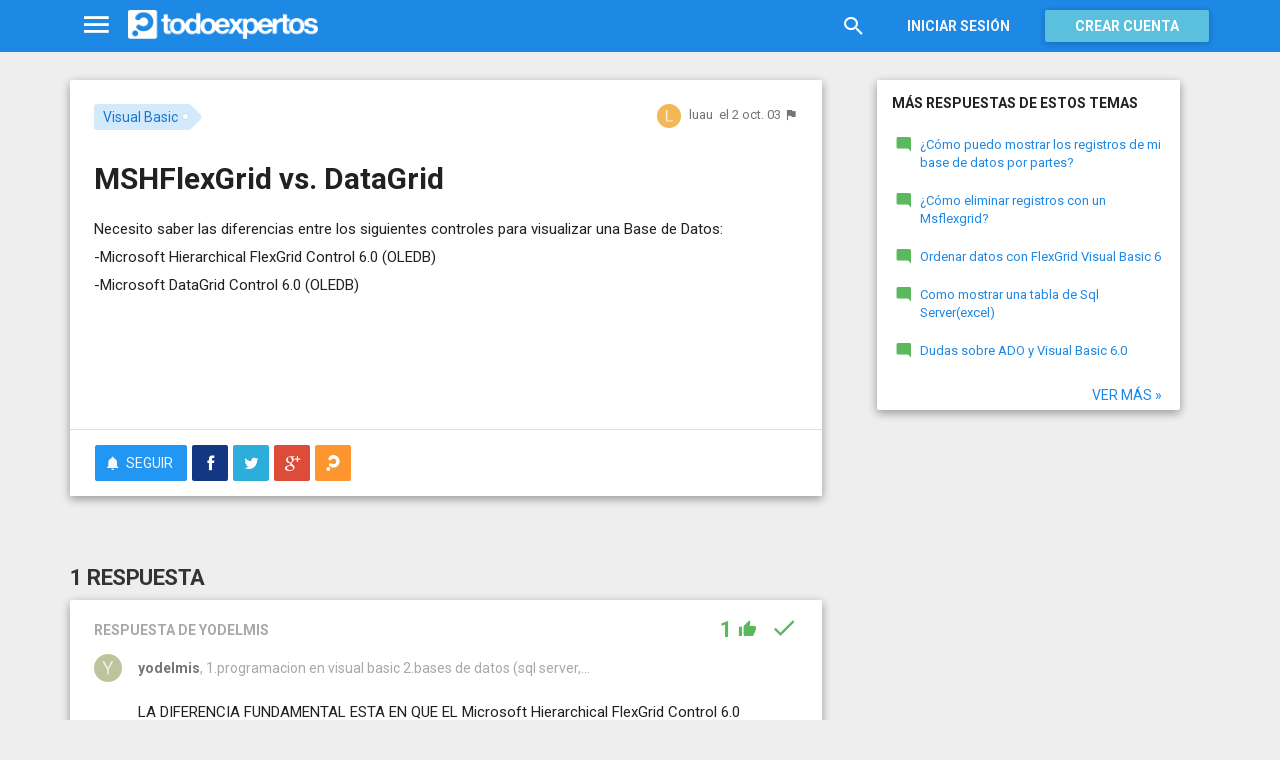

--- FILE ---
content_type: text/html; charset=utf-8
request_url: https://www.todoexpertos.com/categorias/tecnologia-e-internet/programacion/visual-basic/respuestas/631561/mshflexgrid-vs-datagrid
body_size: 15098
content:


<!DOCTYPE html>
<html lang="es" itemscope itemtype="http://schema.org/QAPage">
<head profile="http://a9.com/-/spec/opensearch/1.1/">
    <meta charset="utf-8">
    <meta http-equiv="X-UA-Compatible" content="IE=edge">
    <meta name="viewport" content="width=device-width, initial-scale=1">
    <!-- Google Tag Manager -->
<script type="8db9ad4eb96b4c7c339de589-text/javascript">
(function(w,d,s,l,i){w[l]=w[l]||[];w[l].push({'gtm.start':
new Date().getTime(),event:'gtm.js'});var f=d.getElementsByTagName(s)[0],
j=d.createElement(s),dl=l!='dataLayer'?'&l='+l:'';j.async=true;j.src=
'https://www.googletagmanager.com/gtm.js?id='+i+dl;f.parentNode.insertBefore(j,f);
})(window,document,'script','dataLayer','GTM-WJZ7WJ22');</script>
<!-- End Google Tag Manager -->
    
    <meta property="todoexpertos:section" content="Question" />
<meta property="todoexpertos:rootChannel" content="tecnologia_internet" />
<meta property="todoexpertos:topicPath" content="visual-basic" />
<meta property="todoexpertos:testab" content="TestA" />

    <script type="application/ld+json">
    {  "@context" : "http://schema.org",
       "@type" : "WebSite",
       "name" : "Todoexpertos",
       "url" : "https://www.todoexpertos.com"
    }
    </script>
    <title>MSHFlexGrid vs. DataGrid - Visual Basic - Todoexpertos.com</title>
    
    <link rel="shortcut icon" type="image/png" href="/icon-192.png">
    <link rel="apple-touch-icon" type="image/png" href="/icon-192.png">
    <link rel="apple-touch-icon-precomposed" type="image/png" href="/icon-192.png">
    <link rel="manifest" href="/manifest.json">
    <meta name="theme-color" content="#1e88e5">
    <link href="/Content/site.min.css?v=638926217020000000" rel="stylesheet" type="text/css"/>
    
    

    <style>
        @import 'https://fonts.googleapis.com/css?family=Roboto:400,700';
    </style>

        <script async src="//pagead2.googlesyndication.com/pagead/js/adsbygoogle.js" type="8db9ad4eb96b4c7c339de589-text/javascript"></script>
        <script type="8db9ad4eb96b4c7c339de589-text/javascript">
            (adsbygoogle = window.adsbygoogle || []).push({
                google_ad_client: "ca-pub-4622199843815790",
                enable_page_level_ads: true
            });
        </script>
            <!-- html5shiv.min.js,matchMedia.js, respond.js : Bootstrap media queries -->
    <!-- matchMedia.js, matchMedia.addListener : Enquire.js -->
    <!--es5-shim.js,es5-sham.js: Fligth.js -->
    <!--[if lte IE 9]>
        <link rel="stylesheet" type="text/css" href="/Content/ie8-no-fouc.css"/>
    <![endif]-->
    <!--[if lt IE 9]>
        <script src="//cdnjs.cloudflare.com/ajax/libs/html5shiv/3.7.2/html5shiv.min.js" type="text/javascript"></script>
    <![endif]-->
    <script src="//cdnjs.cloudflare.com/ajax/libs/es5-shim/4.0.0/es5-shim.min.js" type="8db9ad4eb96b4c7c339de589-text/javascript"></script>
    <script src="//cdnjs.cloudflare.com/ajax/libs/es5-shim/4.0.0/es5-sham.min.js" type="8db9ad4eb96b4c7c339de589-text/javascript"></script>

<script src="/cassette.axd/script/45a356df8aab167e8e4f00203455533056828719/Scripts/lib/polyfills" type="8db9ad4eb96b4c7c339de589-text/javascript"></script>

    
    
    <meta name="description" content="Necesito saber las diferencias entre los siguientes controles para visualizar una Base de Datos: -Microsoft Hierarchical FlexGrid Control 6.0 (OLEDB) -Microsoft DataGrid Control 6.0 (OLEDB)" />
    <meta name="todoexpertos:noIndexReason" content="None" />
    <meta name="todoexpertos:pv" content="21" />
    <meta property="og:type" content="todoexpertos:question" />
<meta property="fb:app_id" content="300780002311" />
<meta property="fb:admins" content="100000696658024" />
<meta property="og:title" itemprop="name" content="MSHFlexGrid vs. DataGrid" />
<meta property="og:description" itemprop="description" content="Necesito saber las diferencias entre los siguientes controles para visualizar una Base de Datos: -Microsoft Hierarchical FlexGrid Control 6.0 (OLEDB) -Microsoft DataGrid Control 6.0 (OLEDB)" />
<meta property="og:url" content="https://www.todoexpertos.com/categorias/tecnologia-e-internet/programacion/visual-basic/respuestas/631561/mshflexgrid-vs-datagrid" />
<meta property="og:image" itemprop="image primaryImageOfPage" content="https://blob2.todoexpertos.com/topics/lg/246.png?v=56" />
<meta property="og:site_name" content="Todoexpertos" />
<meta property="author" content="luau" />
<meta property="todoexpertos:answersCount" content="1" />
<meta property="todoexpertos:imagesCount" content="0" />

    <meta property="twitter:card" content="summary" />
<meta property="twitter:title" content="MSHFlexGrid vs. DataGrid" />
<meta property="twitter:description" content="Necesito saber las diferencias entre los siguientes controles para visualizar una Base de Datos: -Microsoft Hierarchical FlexGrid Control 6.0 (OLEDB) -Microsoft DataGrid Control 6.0 (OLEDB)" />
<meta property="twitter:image:src" content="https://www.todoexpertos.com/content/images/symbol.png" />
<meta property="twitter:site" content="@todoexpertos" />

    <link rel="canonical" href="https://www.todoexpertos.com/categorias/tecnologia-e-internet/programacion/visual-basic/respuestas/631561/mshflexgrid-vs-datagrid" />



    <script type="8db9ad4eb96b4c7c339de589-text/javascript">
        (function(c,l,a,r,i,t,y){
            c[a]=c[a]||function(){(c[a].q=c[a].q||[]).push(arguments)};
            t=l.createElement(r);t.async=1;t.src="https://www.clarity.ms/tag/"+i;
            y=l.getElementsByTagName(r)[0];y.parentNode.insertBefore(t,y);
        })(window, document, "clarity", "script", "lczznz517o");
    </script>
    <link href="/opensearch.xml" rel="search" type="application/opensearchdescription+xml" title="Todoexpertos"/>
    <script type="8db9ad4eb96b4c7c339de589-text/javascript">document.documentElement.className = document.documentElement.className + ' ifjs'; //anti-fouc</script>
  <script src="https://unpkg.com/htmx.org@2.0.4" integrity="sha384-HGfztofotfshcF7+8n44JQL2oJmowVChPTg48S+jvZoztPfvwD79OC/LTtG6dMp+" crossorigin="anonymous" type="8db9ad4eb96b4c7c339de589-text/javascript"></script>
</head>
<body class="testa body-question auth-false">
    <!-- Google Tag Manager (noscript) -->
<noscript><iframe src="https://www.googletagmanager.com/ns.html?id=GTM-WJZ7WJ22"
                  height="0" width="0" style="display:none;visibility:hidden"></iframe></noscript>
<!-- End Google Tag Manager (noscript) -->
    <div id="fb-root"></div>
        <header class="navbar navbar-default navbar-fixed-top" role="navigation">
        <div class="container">

            <div class="navbar-header">
                <ul class="nav navbar-nav">
                    <li class="dropdown" id="navmenu">
                        <a href="#navmenu" class="dropdown-toggle" data-toggle="dropdown" title="MenÃº">
                            <i class="mdi-navigation-menu fa-2x"></i>
                        </a>
                        
<ul class="dropdown-menu main-nav-menu">
    <li class="visible-xs"><a href="/s"><i class="fa mdi-action-search fa-lg"></i>Buscar</a></li>
    <li role="presentation" class="dropdown-header explore">Descubre en Todoexpertos</li>
    <li><a href="/temas"><i class="fa mdi-maps-local-offer fa-lg"></i>Temas interesantes</a></li>
    <li><a href="/preguntas" title="Últimas preguntas formuladas en Todoexpertos.como"><i class="fa mdi-communication-live-help fa-lg"></i>Preguntas</a></li>
    <li><a href="/respuestas" title="Últimas preguntas contestadas en Todoexpertos.com"><i class="fa mdi-editor-mode-comment fa-lg"></i>Respuestas</a></li>
    <li><a href="/usuarios" title="Ranking global de expertos"><i class="fa mdi-social-school fa-lg"></i>Expertos</a></li>
    <li><a href="/logros" title="Lista de logros"><i class="fa mdi-action-stars fa-lg"></i>Logros</a></li>
</ul>



                    </li>
                </ul>
                <a class="navbar-brand" href="/" title="Todoexpertos.com - La respuesta estÃ¡ en internet"><span class="img"></span></a>
            </div>
            <div class="navbar-content navbar-right">
                    <ul class="nav navbar-nav hidden-xs hidden-sm">
        <li>
            <a data-toggle="collapse" href="#searchbox" aria-expanded="false" aria-controls="searchbox"><i class="fa mdi-action-search fa-1_8x"></i></a>
        </li>
        <li>
            <form id="searchbox"  class="search-form navbar-form navbar-left collapse" role="search" action="/s" method="POST">
                <input type="text" name="query" class="form-control js-search-box" maxlength="100" size="50" title="Buscar en todoexpertos.com" placeholder="Buscar en todoexpertos.com" autocomplete="off" value="" />
            </form>
        </li>

    </ul>
    <ul class="nav navbar-nav visible-sm">
        <li>
            <a href="/s"><i class="fa mdi-action-search fa-1_8x"></i></a>
        </li>
    </ul>

                


<a href="/account/login" id="btnLogin" data-id="popupLogin" class="btn btn-flat navbar-btn btn-white hidden-xs account-btn">Iniciar sesión</a>
<a href="/account/login" class="btn btn-info navbar-btn login-btn-xs btn-raised visible-xs account-btn"><strong>Entrar</strong></a>
<a href="/account/register" id="btnRegister" class="btn btn-info navbar-btn btn-raised hidden-xs account-btn"><strong>Crear cuenta</strong></a>



                
            </div>
        </div>
    </header>

    
    

    


    <div id="master" class="container question">
        


<div class="row">
    <div id="main" class="col-md-8">
        <section>
            




<!-- google_ad_section_start -->
<article itemprop="mainEntity" itemscope itemtype="http://schema.org/Question" data-questionid="631561">
  <div class="question-header content-panel">
    <div class="sub-header clearfix">
        <div class="pull-left topics">
                    <div id="topics">
            <nav>
<span class="js-popover" data-placement="bottom" data-remotecontent="/temas/246/miniprofile"><a class="label-topic&#32;label" href="/temas/visual-basic" itemprop="about" rel="tag">Visual Basic</a></span>            </nav>
        </div>

        </div>
        <div class="pull-right signature">
            <span class="text-right asker-container">
                    <span class="asker">
        
        
        <span class="user-info&#32;js-popover" data-placement="bottom" data-remotecontent="/usuarios/luau/miniprofile" itemprop="author" itemscope="" itemtype="http://schema.org/Person"><a class="username&#32;user-link" href="/usuarios/luau" itemprop="url" rel="author"><img alt="luau" class="avatar-titled&#32;avatar" itemprop="image" src="//blob2.todoexpertos.com/letters/L_87_48.png?v=1" /><span class="username" itemprop="name">luau</span></a></span>
    </span>

            </span>
            <span class="text-right info text-muted">
                <time class="js-relative-date" datetime="2003-10-02T14:18:00.0000000Z" itemprop="dateCreated"><span>el 2 oct. 03</span></time>
    <button class="btn btn-none js-createflag" data-toggle="tooltip" title="Marcar como inadecuado" data-target="2" data-id="631561" data-aggregateid="631561"><i class="fa mdi-content-flag"></i></button>
            </span>
        </div>
    </div>
    <h1 itemprop="name">MSHFlexGrid vs. DataGrid</h1>


        <div class="question-description" itemprop="text">
            Necesito saber las diferencias entre los siguientes controles para visualizar una Base de Datos:<br />-Microsoft Hierarchical FlexGrid Control 6.0 (OLEDB)<br />-Microsoft DataGrid Control 6.0 (OLEDB)


            <div class="adsense-unit visible-xs ad-testa ad-provider-adsense ad-placement-contenttop"><ins class="visible-xs-inline-block adsbygoogle" data-ad-channel="8193365862+4751697460+7705163860+1942675064" data-ad-slot="9823156665" data-full-width-responsive="true"></ins></div>
            <div class="adsense-unit visible-sm ad-testa ad-provider-adsense ad-placement-contenttop"><ins class="visible-sm-inline-block adsbygoogle" data-ad-channel="8193365862+4751697460+7705163860+1942675064" data-ad-slot="5532557865"></ins></div>

            
        </div>
<div class="adsense-unit visible-md ad-testa ad-provider-adsense ad-placement-contenttop"><ins class="visible-md-inline-block adsbygoogle" data-ad-channel="8193365862+4751697460+7705163860+1942675064" data-ad-slot="1102358266"></ins></div><div class="adsense-unit visible-lg ad-testa ad-provider-adsense ad-placement-contenttop"><ins class="visible-lg-inline-block adsbygoogle" data-ad-channel="8193365862+4751697460+7705163860+1942675064" data-ad-slot="2120249868"></ins></div>


        <div class="toolbar">
            <span class="js-follow-question btn-dropdown-container" data-id="631561">
        <button class="btn btn-follow btn-icon js-btn-follow" style=""><i class="fa mdi-social-notifications fa-lg"></i><span>Seguir</span></button>

        <button style="display:none" type="button" class="btn btn-follow btn-icon dropdown-toggle js-btn-following" data-toggle="dropdown"><i class="fa mdi-social-notifications fa-lg"></i><span>Siguiendo</span><span class="caret"></span></button>
        <ul class="dropdown-menu" role="menu">
            <li>
                <button class="btn btn-unfollow btn-default btn-flat btn-icon js-btn-unfollow"><i class="fa mdi-social-notifications-off fa-lg"></i> Dejar de seguir</button>
            </li>
        </ul>
    </span>


            <div class="share-container">
                    <button class="js-sharefacebookbutton btn btn-md btn-facebook share-button-independent" data-url="https://www.todoexpertos.com/categorias/tecnologia-e-internet/programacion/visual-basic/respuestas/631561/mshflexgrid-vs-datagrid" data-medium="share_fb_button" data-campaign="usershare" title="Compartir en Facebook" data-aggregatetype="2" data-aggregateid="631561" data-text="" data-entitytype="0" data-entityid="" data-socialtrack="True" type="button" role="menuitem">
        <i class="fa fa-lg fa-facebook"></i></button>    <button class="js-sharetwitterbutton btn btn-md btn-twitter share-button-independent" data-url="https://www.todoexpertos.com/categorias/tecnologia-e-internet/programacion/visual-basic/respuestas/631561/mshflexgrid-vs-datagrid" data-medium="share_twitter_button" data-campaign="usershare" title="Compartir en Twitter" data-aggregatetype="2" data-aggregateid="631561" data-text="MSHFlexGrid vs. DataGrid en #Todoexpertos" data-entitytype="0" data-entityid="" data-socialtrack="True" type="button" role="menuitem">
        <i class="fa fa-lg fa-twitter"></i></button>    <button class="js-sharegoogleplusbutton btn btn-md btn-google-plus share-button-independent" data-url="https://www.todoexpertos.com/categorias/tecnologia-e-internet/programacion/visual-basic/respuestas/631561/mshflexgrid-vs-datagrid" data-medium="share_gplus_button" data-campaign="usershare" title="Compartir en Google+" data-aggregatetype="2" data-aggregateid="631561" data-text="" data-entitytype="0" data-entityid="" data-socialtrack="True" type="button" role="menuitem">
        <i class="fa fa-lg fa-google-plus"></i></button>    <button type="button" role="menuitem" class="js-sharetootheruser btn btn-md btn-todoexpertos share-button-independent" title="Compartir con usuario de Todoexpertos"  data-aggregatetype="2" data-aggregateid="631561" data-entitytype="0" data-entityid="">
        <i class="fa fa-lg fa-todoexpertos-symbol"></i>    </button>

            </div>

        <div class="pull-right">

        </div>
    </div>


</div>






  
<meta itemprop="answerCount" content="1"/>
<meta itemprop="upvoteCount" content="1" />

        <h3 class="">1 respuesta</h3>

        <div class="answer content-panel " data-answerid="631561" itemscope itemtype="http://schema.org/Answer" itemprop="acceptedAnswer">
            <div class="answer-head clearfix positive">
                <div class="title pull-left">
                    Respuesta <span class="hidden-xs">de yodelmis</span>                </div>
                <div class="votes pull-right">
                        <div class="js-answerreputation" data-id="631561">

        <meta itemprop="upvoteCount" content="1"/>

        <span class="votes-positive js-votes-positive" style="" data-toggle="tooltip" title="Votos positivos a la respuesta" data-placement="left">
            <span class="counter js-reputationcount">
                1
            </span>  <i class="mdi-action-thumb-up fa-lg"></i>
        </span>

        <span class="votes-negative js-votes-negative" style="display:none" data-toggle="tooltip" title="Votos negativos a la respuesta" data-placement="left">
            <span class="counter js-reputationcount">1</span><i class="fa mdi-action-thumb-down fa-lg"></i>
        </span>

        <span class="valuation">

            <i class="fa mdi-action-done-all fa-success-color fa-2x js-excellent" style="display:none" data-toggle="tooltip" title="Excelente valoración del autor de la pregunta" data-placement="left"></i>
            <i class="fa mdi-action-done fa-success-color fa-2x js-useful" style="" data-toggle="tooltip" title="Buena valoración del autor de la pregunta" data-placement="left"></i>

        </span>
    </div>

                </div>
            </div>

            <div class="answer-content">
            <div class="message-container clearfix last ">
                <span class="user-info&#32;js-popover" data-placement="bottom" data-remotecontent="/usuarios/yodelmis/miniprofile"><a class="user-link" href="/usuarios/yodelmis"><img alt="yodelmis" class="avatar" src="//blob2.todoexpertos.com/letters/Y_151_48.png?v=1" /></a></span>
                <div class="message-content">
                        <div class="expert-info"><span class="user-info&#32;js-popover" data-placement="bottom" data-remotecontent="/usuarios/yodelmis/miniprofile" itemprop="author" itemscope="" itemtype="http://schema.org/Person"><a class="username&#32;user-link" href="/usuarios/yodelmis" itemprop="url" rel="author"><span class="username" itemprop="name">yodelmis</span></a><span class="tagline" itemprop="description">, 1.programacion en visual basic 2.bases de datos (sql server,...</span></span></div>
                    <div class="message-body" itemprop="text">
                        LA DIFERENCIA FUNDAMENTAL ESTA EN QUE EL Microsoft Hierarchical FlexGrid Control 6.0 (OLEDB) TE MUESTRA UNA TABLA QUE NO ES EDITABLE, MIENTRA QUE EL OTRO CONTRO SI PERMITE LA EDICI&#211;N DE LOS DATOS, AUN CUANDO ES POSIBLE LIMINAR LA EDICI&#211;N.<br />ES DECIR QUE CUANDO QUIERAS MOSTR&#193; UN GRUPO DE RESULTADOS(NO EDITABLES), DEBES UTILIZAR EL Microsoft Hierarchical FlexGrid Control 6.0 (OLEDB), MIENTRA QUE SI LO QUE QUIERES ES REALIZAR UNA ENTRADA DE DATOS, DEBES UTILIZAR EL SEGUNDO.
                    </div>
                    <div class="date text-muted text-right">
                        <time class="js-relative-date" datetime="2003-10-02T15:18:00.0000000Z" itemprop="dateCreated"><span>el 2 oct. 03</span></time>
                            <button class="btn btn-none js-createflag" data-toggle="tooltip" title="Marcar como inadecuado" data-target="3" data-id="57cbb4hq7dwsaw9c" data-aggregateid="631561"><i class="fa mdi-content-flag"></i></button>

                    </div>
                </div>
            </div>
              
                
<div class="adsense-unit visible-sm ad-testa ad-provider-adsense ad-placement-contentmiddle"><ins class="visible-sm-inline-block adsbygoogle" data-ad-channel="8193365862+1658630264+3135363464+1942675064" data-ad-slot="8486024261"></ins></div><div class="adsense-unit visible-md ad-testa ad-provider-adsense ad-placement-contentmiddle"><ins class="visible-md-inline-block adsbygoogle" data-ad-channel="8193365862+1658630264+3135363464+1942675064" data-ad-slot="4055824660"></ins></div><div class="adsense-unit visible-lg ad-testa ad-provider-adsense ad-placement-contentmiddle"><ins class="visible-lg-inline-block adsbygoogle" data-ad-channel="8193365862+1658630264+3135363464+1942675064" data-ad-slot="8027182665"></ins></div>
            </div>
            <div class="answer-footer toolbar">
                    <div class="js-voteanswer votes btn-dropdown-container">
        <div class="js-vote-result" style="display:none">
            <button type="button" class="btn btn-disabled btn-icon dropdown-toggle" data-toggle="dropdown">
                <i class="mdi-action-thumb-up fa-lg js-voteupicon" style="display:none"></i>
                <i class="mdi-action-thumb-down fa-lg js-votedownicon" style="display:none"></i><span>Votada</span>
                <span class="caret"></span>
            </button>
            <ul class="dropdown-menu" role="menu">
                <li>
                    <button class="btn btn-default btn-flat btn-icon js-btn-undo-vote">Deshacer voto</button>
                </li>
            </ul>
        </div>

        <div class="js-vote-pending" style="">
            <button class="btn btn-success btn-icon js-up up" data-cannotvotereason="">
                <i class="mdi-action-thumb-up fa-lg"></i> <span>Votar <span class="count" style="">1</span></span>
            </button>

            <button class="btn btn-default btn-icon js-down down" data-cannotvotereason="">
                <i class="fa mdi-action-thumb-down fa-lg"></i>
            </button>
        </div>
    </div>
            <div class="pull-right">

            <button class="btn btn-icon btn-default btn-flat btn-comments js-showcomments-button" type="button" data-add-comment="true">
                <i class="fa mdi-communication-comment fa-lg"></i>
                <span>Comentar</span>
            </button>

    <div class="share-button btn-dropdown-container">
        <button type="button" class="btn btn-default btn-flat btn-icon dropdown-toggle" data-toggle="dropdown" data-rel="tooltip" title="Compartir respuesta">
            <i class="fa mdi-social-share fa-lg"></i><span>Compartir</span>
        </button>
        <ul class="dropdown-menu dropdown-menu-right" role="menu">
            <li role="presentation" class="dropdown-header">Compartir respuesta</li>
                <li>
                        <button type="button" role="menuitem" class="js-sharetootheruser " title="Compartir con usuario de Todoexpertos"  data-aggregatetype="2" data-aggregateid="631561" data-entitytype="1" data-entityid="631561">
        <i class="fa fa-todoexpertos-symbol color-todoexpertos fa-3x"></i>&nbsp;Todoexpertos     </button>


                </li>
            <li>
                    <button class="js-sharefacebookbutton " data-url="https://www.todoexpertos.com/categorias/tecnologia-e-internet/programacion/visual-basic/respuestas/631561/mshflexgrid-vs-datagrid?selectedanswerid=631561" data-medium="share_fb_button" data-campaign="usershare" title="Compartir en Facebook" data-aggregatetype="2" data-aggregateid="631561" data-text="" data-entitytype="1" data-entityid="631561" data-socialtrack="True" type="button" role="menuitem">
        <i class="fa fa-3x fa-facebook-square color-facebook"></i>&nbsp;Facebook </button>
            </li>
            <li>
                    <button class="js-sharetwitterbutton " data-url="https://www.todoexpertos.com/categorias/tecnologia-e-internet/programacion/visual-basic/respuestas/631561/mshflexgrid-vs-datagrid?selectedanswerid=631561" data-medium="share_twitter_button" data-campaign="usershare" title="Compartir en Twitter" data-aggregatetype="2" data-aggregateid="631561" data-text="Respuesta a: MSHFlexGrid vs. DataGrid en #Todoexpertos" data-entitytype="1" data-entityid="631561" data-socialtrack="True" type="button" role="menuitem">
        <i class="fa fa-3x fa-twitter-square color-twitter"></i>&nbsp;Twitter </button>
            </li>
            <li>
                    <button class="js-sharegoogleplusbutton " data-url="https://www.todoexpertos.com/categorias/tecnologia-e-internet/programacion/visual-basic/respuestas/631561/mshflexgrid-vs-datagrid?selectedanswerid=631561" data-medium="share_gplus_button" data-campaign="usershare" title="Compartir en Google+" data-aggregatetype="2" data-aggregateid="631561" data-text="" data-entitytype="1" data-entityid="631561" data-socialtrack="True" type="button" role="menuitem">
        <i class="fa fa-3x fa-google-plus-square color-google-plus"></i>&nbsp;Google+ </button>
            </li>
        </ul>
    </div>

            </div>

            </div>

                <div class="comments-container" data-bind="stopBinding: true">
        <div class="comments js-comments hidden" id="comments-631561">
            <div class="comment-list">

                <input data-bind="value&#32;:&#32;newComments,loadFromInput&#32;:&#32;true" id="NewComments" name="NewComments" type="hidden" value="[]" />
<!-- ko foreach: newComments -->
    <div class="js-comment" data-bind="attr : {'data-id' : $parents[0].client().newCommentId}">
        <div style="display: none" data-bind="visible : (length > 0)" class="comment">
            <p class="js-comment-text comment-body" data-bind="html : $data"></p>  - <span class="meta"><span class="user-info" data-title="Usuario&#32;anónimo" data-toggle="tooltip">Anónimo</span></span>
            <span class="buttons">
                <span class="text-muted">ahora mismo</span>
                <button class="btn btn-icon btn-link text-muted js-delete-comment" title="Borrar comentario" data-toggle="tooltip" title="Eliminar comentario">
                    <i class="fa fa-times"></i>
                </button>
            </span>
        </div>
    </div>
<!-- /ko -->
            </div>

    <div class="add-comment-container clearfix">
        <div class="user-image">
            <img alt="" class="avatar" src="/content/images/user_nophoto_small.png" />
        </div>
        <div class="add-comment">
            <div class="add-comment-call" data-bind="visible : !client().isUserCommenting()">
                <button data-bind="click : toggleUserIsCommenting" class="btn btn-link text-muted">Añadir comentario</button>
            </div>
            <div class="add-comment-input" style="display: none" data-bind="visible : client().isUserCommenting">
                <form action="/questions/addcomment" method="POST" class="new-comment-form js-comment-form">
                    <input data-bind="value&#32;:&#32;questionId,loadFromInput&#32;:&#32;true" id="QuestionId" name="QuestionId" type="hidden" value="631561" />
                    <input data-bind="value&#32;:&#32;answerId,loadFromInput&#32;:&#32;true" id="AnswerId" name="AnswerId" type="hidden" value="631561" />
                    <div style="position:relative; background-color:#FFF" class="placeholder-container"><div data-placeholder="true" style="position:absolute;top:0px;left:0px;z-index:0;display:block"><div data-placeholder="true">Usa los comentarios si quieres aportar algo a esta respuesta. No los utilices para preguntar algo nuevo.</div></div><div class="js-htmleditor-delayed&#32;form-control" data-bind="value:&#32;comment,&#32;loadFromInput:&#32;false,&#32;exposesElement:&#32;comment,&#32;valueUpdate:&#32;&#39;keyup&#39;" data-editortype="comments" data-val="true" data-val-length="El&#32;comentario&#32;no&#32;debe&#32;de&#32;tener&#32;más&#32;de&#32;700&#32;caracteres." data-val-length-max="700" data-val-maxcapitalletters="Demasiadas&#32;mayúsculas&#32;en&#32;el&#32;texto" data-val-maxcapitalletters-maxcapitallettersrate="0.4" data-val-maxcapitalletters-minletters="30" data-val-required="Debes&#32;introducir&#32;un&#32;comentario" id="insert-comment-631561" name="Comment" style="overflow:&#32;auto;&#32;background-color:&#32;transparent;&#32;z-index:&#32;1;&#32;position:&#32;relative"></div></div>
                    <span class="field-validation-valid" data-valmsg-for="Comment" data-valmsg-replace="true"></span>
                    <div class="validation-summary-valid" data-valmsg-summary="true"><ul><li style="display:none"></li>
</ul></div>
                    <div class="pull-right">
                        <a href="#" class="btn btn-default" data-bind="click : toggleUserIsCommenting">Cancelar</a>
                        <button class="btn btn-action" type="submit"><i class="fa-spin&#32;fa-spinner&#32;fa&#32;btn-progress" style="display:none;&#32;margin:&#32;0&#32;4px&#32;0&#32;-4px;"></i><span>Enviar</span><i class="fa fa-lg mdi-content-send"></i></button>
                    </div>
                </form>
            </div>
        </div>
    </div>
        </div>
    </div>









            <meta itemprop="url" content="/categorias/tecnologia-e-internet/programacion/visual-basic/respuestas/631561/mshflexgrid-vs-datagrid?selectedanswerid=631561">
        </div>




<div class="adsense-unit visible-xs ad-testa ad-provider-adsense ad-placement-contentmiddle"><ins class="visible-xs-inline-block adsbygoogle" data-ad-channel="8193365862+1658630264+3135363464+1942675064" data-ad-slot="2299889862" data-full-width-responsive="true"></ins></div>

















  
    <meta name="wordCount" content="101" />
    <meta name="qScore" content="375" />
</article>
<!-- google_ad_section_end -->
    <div class="content-panel add-answer js-addanswer-container   ">
        <div class="panel-header">
            <h4>Añade tu respuesta</h4>
        </div>
        <div class="panel-body">
            <div class="add-answer-avatar">
                <img alt="" class="avatar" src="/content/images/user_nophoto_small.png" />
            </div>
            <div class="add-answer-content">
              
<div class="js-addmessageviewmodelcontainer">
    <div data-bind="visible : !client().insertTextVisible()" class="add-message-call">


        <div class="actions">
            <div class="form-control" data-bind="click : showAddAnswerMessageForm.bind($data, '1')">
                        Haz clic para 
    <span data-bind="click : showAddAnswerMessageForm.bind($data, '1')">
        <button class="btn btn-link text-muted">responder</button>
    </span>
             o 
    <span data-bind="click : showAddAnswerMessageForm.bind($data, '3')">
        <button class="btn btn-link text-muted">pedir más información</button>
    </span>

            </div>
        </div>
    </div>

    <div class="add-message-form" style="display: none" data-bind="visible : client().insertTextVisible">
        <span data-bind="load&#32;:&#32;answerMessageTypesAllowed" data-model="[{&quot;answerMessageType&quot;:1,&quot;title&quot;:&quot;Responder&quot;,&quot;tipText&quot;:&quot;Escribe&#32;tu&#32;respuesta&quot;},{&quot;answerMessageType&quot;:3,&quot;title&quot;:&quot;Pedir&#32;más&#32;información&quot;,&quot;tipText&quot;:&quot;Escribe&#32;tu&#32;petición&#32;de&#32;más&#32;información&#32;al&#32;autor&#32;de&#32;la&#32;pregunta&quot;}]" style="display:none"></span>
        <span data-bind="load&#32;:&#32;client().currentUserIsAsker" data-model="false" style="display:none"></span>
        <span data-bind="load&#32;:&#32;client().checkAddAnswerLimit" data-model="true" style="display:none"></span>
        <span data-bind="load&#32;:&#32;client().currentUserFirstAnswer" data-model="true" style="display:none"></span>
        <span data-bind="load&#32;:&#32;client().messageCount" data-model="0" style="display:none"></span>
        <span data-bind="load&#32;:&#32;addMessageRequired" data-model="true" style="display:none"></span>
        <form action="/questions/addmessage" method="POST" class="js-form-addMessage">
            <div class="input-block">
                <input data-bind="value&#32;:&#32;answerId,loadFromInput&#32;:&#32;true" id="AnswerId" name="AnswerId" type="hidden" value="" />
                <input data-bind="value&#32;:&#32;questionId,loadFromInput&#32;:&#32;true" id="QuestionId" name="QuestionId" type="hidden" value="631561" />
                <input data-bind="value&#32;:&#32;answerMessageType,loadFromInput&#32;:&#32;true" id="AnswerMessageType" name="AnswerMessageType" type="hidden" value="None" />

                <div style="position:relative; background-color:#FFF" class="placeholder-container"><div data-placeholder="true" style="position:absolute;top:0px;left:0px;z-index:0;display:block"><div data-placeholder="true">Escribe tu mensaje</div></div><div class="js-htmleditor-delayed&#32;form-control" data-autodraftid="addanswermessage-631561" data-bind="exposesElement:&#32;text,&#32;valueUpdate:&#32;&#39;keyup&#39;,&#32;value:&#32;text" data-val="true" data-val-maxcapitalletters="Demasiadas&#32;mayúsculas&#32;en&#32;el&#32;texto" data-val-maxcapitalletters-maxcapitallettersrate="0.4" data-val-maxcapitalletters-minletters="10" data-val-required="Debes&#32;escribir&#32;un&#32;texto&#32;en&#32;el&#32;mensaje." id="add-answer-message" name="Text" style="overflow:&#32;auto;&#32;background-color:&#32;transparent;&#32;z-index:&#32;1;&#32;position:&#32;relative;&#32;min-height:&#32;150px;&#32;max-height:&#32;450px;"></div></div>

                <span class="field-validation-valid" data-valmsg-for="Text" data-valmsg-replace="true"></span>
                <div class="validation-summary-valid" data-valmsg-summary="true"><ul><li style="display:none"></li>
</ul></div>
            </div>
            <div class="buttons">
                <div class="pull-left" data-bind="visible : (answerMessageType() == 1)">

                    <span class="checkbox checkbox-icon">
                        <label title="Comparte tu respuesta en Facebook">
                            <i class="fa fa-facebook-square fa-lg color-facebook"></i>
                            <input data-bind="checked&#32;:&#32;shareFacebook,loadFromInput&#32;:&#32;true" id="ShareFacebook" name="ShareFacebook" provider="facebook" type="checkbox" value="true" />
                        </label>
                    </span>

                    <span class="checkbox checkbox-icon">
                        <label title="Comparte tu respuesta en Twitter">
                            <i class="fa fa-twitter fa-lg color-twitter"></i>
                            <input data-bind="checked&#32;:&#32;shareTwitter,loadFromInput&#32;:&#32;true" id="ShareTwitter" name="ShareTwitter" provider="twitter" type="checkbox" value="true" />
                        </label>
                    </span>

                </div>
                <div class="pull-right">
                    <button class="btn btn-default" data-bind="click : hideAddAnswerMessageForm">Cancelar</button>
                    <button class="btn btn-action" type="submit"><i class="fa-lg&#32;fa-spin&#32;fa-spinner&#32;fa&#32;btn-progress" style="display:none;&#32;margin:&#32;0&#32;4px&#32;0&#32;-4px;"></i><span>Enviar</span><i class="fa fa-lg mdi-content-send"></i></button>
                </div>
            </div>
        </form>
    </div>
</div>









                
            </div>
        </div>
    </div>

    <script id="js-answerwarning" type="text/template">
            <div class="modal fade" id="js-firstanswer">
                <div class="modal-dialog">
                    <div class="modal-content">
                        <div class="modal-header">
                            <button type="button" class="close" data-dismiss="modal"><span aria-hidden="true">&times;</span><span class="sr-only">Close</span></button>
                        </div>
                        <div class="modal-body">
                            <div class="h4">Añade tu respuesta <strong>sólo si conoces la solución</strong> a la pregunta. </div>
                            <ul class="voffset3">
                                <li>No lo utilices para hacer una nueva pregunta.</li>
                                <li>Para pedir más datos de la pregunta utiliza "Pedir más información".</li>
                                <li>Para aportar más información a una respuesta, añade un comentario.</li>
                                <li><a href="/preguntas/58vu9jui9lx7t8lr/como-doy-una-buena-respuesta-en-todoexpertos">Más información sobre como dar una buena respuesta</a></li>
                            </ul>
                        </div>
                        <div class="modal-footer">
                            <button type="button" class="btn btn-default" data-dismiss="modal" data-not-disable="true">Cancelar</button>
                            <button type="button" class="btn btn-primary js-ok">Entendido, quiero responder</button>
                        </div>
                    </div>
                </div>
            </div>
            <div class="modal fade" id="js-firstmoreinfo">
                <div class="modal-dialog">
                    <div class="modal-content">
                        <div class="modal-header">
                            <button type="button" class="close" data-dismiss="modal"><span aria-hidden="true">&times;</span><span class="sr-only">Close</span></button>
                        </div>
                        <div class="modal-body">
                                <div class="h4">Pide más información si necesitas más datos del <strong>autor de la pregunta</strong> para añadir tu respuesta.</div>
                                <ul class="voffset3">
                                    <li>No lo utilizes para hacer una nueva pregunta.</li>
                                    <li>Para aportar más información a una respuesta añade un comentario.</li>
                                    <li><a href="/preguntas/58vu9jui9lx7t8lr/como-doy-una-buena-respuesta-en-todoexpertos">Más información sobre como dar una buena respuesta</a></li>
                                </ul>
                        </div>
                        <div class="modal-footer">
                            <button type="button" class="btn btn-default" data-dismiss="modal" data-not-disable="true">Cancelar</button>
                            <button type="button" class="btn btn-primary js-ok">Entendido, pedir más información</button>
                        </div>
                    </div>
                </div>
            </div>
    </script>


    <script id="js-autocorrectmessage" type="text/template">   
        <div class="modal fade" tabindex="-1" role="dialog" aria-labelledby="autocorrect-label" aria-hidden="true">
            <div class="modal-dialog">
                <div class="modal-content">
                    <div class="modal-body">
                        <div class="alert alert-warning">
                            <div class="h4">Ups! Hemos corregido algunos errores ortográficos</div>
                            Esto nos pasa a todos, así que puedes aceptar las correcciones, revisar y deshacer algunas, o bien descartarlas todas si nos hemos equivocado.
                        </div>
                        <div class="js-htmleditor-delayed&#32;form-control" data-valid-elements="*[*]" id="text" name="text" style="overflow:&#32;auto;&#32;background-color:&#32;#FFF;&#32;z-index:&#32;1;&#32;position:&#32;relative;&#32;min-height:&#32;150px;&#32;max-height:&#32;450px;"></div>
                    </div>
                    <div class="modal-footer">                        
                        <button type="button" class="btn btn-default" data-dismiss="modal" data-not-disable="true">Descartar las correcciones</button>
                        <button type="button" class="btn btn-action js-acceptchangesbutton" data-not-disable="true">Aceptar los cambios</button>
                    </div>
                </div>               
            </div>          
        </div>       
    </script>
    <script id="js-autocorrectcomment" type="text/template">
        <div class="modal fade" tabindex="-1" role="dialog" aria-labelledby="autocorrect-label" aria-hidden="true">
            <div class="modal-dialog">
                <div class="modal-content">
                    <div class="modal-body">
                        <div class="alert alert-warning">
                            <div class="h4">Ups! Hemos corregido algunos errores ortográficos</div>
                            Esto nos pasa a todos, así que puedes aceptar las correcciones, revisar y deshacer algunas, o bien descartarlas todas si nos hemos equivocado.
                        </div>
                        <div class="js-htmleditor-delayed&#32;form-control" data-editortype="comments" data-valid-elements="*[*]" id="comment" name="comment" style="overflow:&#32;auto;&#32;background-color:&#32;#FFF;&#32;z-index:&#32;1;&#32;position:&#32;relative"></div>
                    </div>
                    <div class="modal-footer">                        
                        <button type="button" class="btn btn-default" data-dismiss="modal" data-not-disable="true">Descartar las correcciones</button>
                        <button type="button" class="btn btn-action js-acceptchangesbutton" data-not-disable="true">Aceptar los cambios</button>
                    </div>
                </div>
            </div>
        </div>
    </script>






  <div class="bottom-questions-list">

    <h4>
        Más respuestas relacionadas

    </h4>

    <div class="questions content-panel">
      <div class="items" data-toggle="infinitescroll" data-scroll-behavior="viewmore" data-analytics="trackevent"
           data-analytics-category="relatedQuestionsNavigation" data-analytics-action="clickRelatedByText">
        <div>
    <div class="item">
        <h3 class="title">
            <a href="/categorias/tecnologia-e-internet/programacion/visual-basic/respuestas/156864/diseno-de-un-datagrid" data-analytics-label="0">
                Diseño de un datagrid
            </a>
        </h3>
        <div class="summary">
            <a href="/categorias/tecnologia-e-internet/programacion/visual-basic/respuestas/156864/diseno-de-un-datagrid" data-analytics-label="0">
                Estoy programando con visual basic y utilizo el control datagrid, para presentar la información contenida en varios campos de una tabla de access. El problema es que he visto controles en otros lenguajes de programación que permiten la posibilidad de...
            </a>
        </div>
            <div class="answers-count useful">
        <span class="fa mdi-editor-mode-comment"></span>
                <a href="/categorias/tecnologia-e-internet/programacion/visual-basic/respuestas/156864/diseno-de-un-datagrid">1  respuesta</a>

    </div>

    </div>
    <div class="item">
        <h3 class="title">
            <a href="/categorias/tecnologia-e-internet/bases-de-datos/microsoft-access/respuestas/228887/datagrid-o-flexgrid" data-analytics-label="1">
                Datagrid o flexgrid
            </a>
        </h3>
        <div class="summary">
            <a href="/categorias/tecnologia-e-internet/bases-de-datos/microsoft-access/respuestas/228887/datagrid-o-flexgrid" data-analytics-label="1">
                Raul: Otra vez por aquí. En el programa que estoy haciendo, pretendo que cuando entre en clientes, proveedores, etc salga un formulario con presentación tipo datagrid o flexgrid para tener a la vista un gran numero de registros y cuando cliquee en un...
            </a>
        </div>
            <div class="answers-count useful">
        <span class="fa mdi-editor-mode-comment"></span>
                <a href="/categorias/tecnologia-e-internet/bases-de-datos/microsoft-access/respuestas/228887/datagrid-o-flexgrid">1  respuesta</a>

    </div>

    </div>
    <div class="item">
        <h3 class="title">
            <a href="/categorias/tecnologia-e-internet/programacion/visual-basic/respuestas/2118527/desplazar-mshflexgrid-automaticamente" data-analytics-label="2">
                Desplazar MSHflexgrid automaticamente
            </a>
        </h3>
        <div class="summary">
            <a href="/categorias/tecnologia-e-internet/programacion/visual-basic/respuestas/2118527/desplazar-mshflexgrid-automaticamente" data-analytics-label="2">
                Estoy trabajando en Visual Basic 6.0 y tengo una consulta referente a un MSHflexgrid... Lo que sucedes que es inicialmente tengo este control inicializado con rows=2 y a la medida que llenos toda la fila con datos, agrego una fila nueva en donde irán...
            </a>
        </div>
            <div class="answers-count useful">
        <span class="fa mdi-editor-mode-comment"></span>
                <a href="/categorias/tecnologia-e-internet/programacion/visual-basic/respuestas/2118527/desplazar-mshflexgrid-automaticamente">2  respuestas</a>

    </div>

    </div>
    <div class="item">
        <h3 class="title">
            <a href="/categorias/tecnologia-e-internet/programacion/visual-basic/respuestas/2053118/programacion-en-visual-basic-6-0" data-analytics-label="3">
                Programación en visual basic 6.0
            </a>
        </h3>
        <div class="summary">
            <a href="/categorias/tecnologia-e-internet/programacion/visual-basic/respuestas/2053118/programacion-en-visual-basic-6-0" data-analytics-label="3">
                Realice lo que me dijo y no funciono sale lo siguiente &quot; error 30010 en tiempo de ejecución, valor de lacolumna no válido que podría ser, ayúdeme... Private sub cobce_click() if cobce = &quot;kinder&quot; then data1.databasename = &quot;c:\archivos de...
            </a>
        </div>
            <div class="answers-count useful">
        <span class="fa mdi-editor-mode-comment"></span>
                <a href="/categorias/tecnologia-e-internet/programacion/visual-basic/respuestas/2053118/programacion-en-visual-basic-6-0">1  respuesta</a>

    </div>

    </div>
    <div class="item">
        <h3 class="title">
            <a href="/categorias/tecnologia-e-internet/programacion/visual-basic/respuestas/161262/mshflexgrid-en-visual-basic-6-0" data-analytics-label="4">
                MshFlexgrid en Visual Basic 6.0
            </a>
        </h3>
        <div class="summary">
            <a href="/categorias/tecnologia-e-internet/programacion/visual-basic/respuestas/161262/mshflexgrid-en-visual-basic-6-0" data-analytics-label="4">
                Tengo el siguiente problema y me gustaría que me ayudaras por favor... Tengo una &quot;grilla&quot; (MSHflexgrid) que le voy pasando datos desde unos &quot;TextBox&quot;. Cómo se puede visualizar la última línea que se ha ingresado cuando la &quot;grilla&quot; está llena, osea ya...
            </a>
        </div>
            <div class="answers-count useful">
        <span class="fa mdi-editor-mode-comment"></span>
                <a href="/categorias/tecnologia-e-internet/programacion/visual-basic/respuestas/161262/mshflexgrid-en-visual-basic-6-0">2  respuestas</a>

    </div>

    </div>
              <div class="ad-footer-container">
                <div class="adsense-unit visible-xs ad-testa ad-provider-adsense ad-placement-contentbottom"><ins class="visible-xs-inline-block adsbygoogle" data-ad-channel="8193365862+6088829869+7565563065+1942675064" data-ad-slot="3776623067" data-full-width-responsive="true"></ins></div>
                <div class="adsense-unit visible-sm ad-testa ad-provider-adsense ad-placement-contentbottom"><ins class="visible-sm-inline-block adsbygoogle" data-ad-channel="8193365862+6088829869+7565563065+1942675064" data-ad-slot="9962757460"></ins></div>
                
                

              </div>
    <div class="item">
        <h3 class="title">
            <a href="/categorias/tecnologia-e-internet/programacion/visual-basic/respuestas/401551/escribir-en-un-flexgrid" data-analytics-label="5">
                Escribir en un Flexgrid
            </a>
        </h3>
        <div class="summary">
            <a href="/categorias/tecnologia-e-internet/programacion/visual-basic/respuestas/401551/escribir-en-un-flexgrid" data-analytics-label="5">
                Estoy haciendo una aplicación y necesitaría saber si hay alguna posibilidad de insertar un flexgrid o bien un datagrid pero con la peculiaridad de que se pueda escribir sobre el, para que me entendáis en vez de conectarlo a una base de datos y que...
            </a>
        </div>
            <div class="answers-count useful">
        <span class="fa mdi-editor-mode-comment"></span>
                <a href="/categorias/tecnologia-e-internet/programacion/visual-basic/respuestas/401551/escribir-en-un-flexgrid">1  respuesta</a>

    </div>

    </div>
    <div class="item">
        <h3 class="title">
            <a href="/categorias/tecnologia-e-internet/programacion/visual-basic/respuestas/2600924/eliminando-con-checkbox-vb-6-0" data-analytics-label="6">
                Eliminando con checkbox vb 6.0
            </a>
        </h3>
        <div class="summary">
            <a href="/categorias/tecnologia-e-internet/programacion/visual-basic/respuestas/2600924/eliminando-con-checkbox-vb-6-0" data-analytics-label="6">
                Necesito saber sí se puede borrar múltiples registros con un checkbox, yo utilizo visual basic 6.0 y access 2003, uso ADO y un datagrid este es mi código fuente para borrar: Private Sub cmdeliminararticulo_Click() multiopcion = MsgBox(&quot;¿Desea...
            </a>
        </div>
            <div class="answers-count useful">
        <span class="fa mdi-editor-mode-comment"></span>
                <a href="/categorias/tecnologia-e-internet/programacion/visual-basic/respuestas/2600924/eliminando-con-checkbox-vb-6-0">1  respuesta</a>

    </div>

    </div>
    <div class="item">
        <h3 class="title">
            <a href="/categorias/tecnologia-e-internet/programacion/visual-basic/respuestas/1914013/doble-click-en-datagrid" data-analytics-label="7">
                Doble click en datagrid
            </a>
        </h3>
        <div class="summary">
            <a href="/categorias/tecnologia-e-internet/programacion/visual-basic/respuestas/1914013/doble-click-en-datagrid" data-analytics-label="7">
                Es mi primer post, buscando en google encontré este foro y luego de investigarlo un rato me pareció muy bueno y quiero ser parte. Soy estudiante de sistemas y estoy haciendo un proyecto en vb6, mi problema es que tengo un form con un datagrid donde...
            </a>
        </div>
            <div class="answers-count useful">
        <span class="fa mdi-editor-mode-comment"></span>
                <a href="/categorias/tecnologia-e-internet/programacion/visual-basic/respuestas/1914013/doble-click-en-datagrid">1  respuesta</a>

    </div>

    </div>
    <div class="item">
        <h3 class="title">
            <a href="/categorias/tecnologia-e-internet/programacion/visual-basic/respuestas/1612458/trabajando-con-datagrid" data-analytics-label="8">
                Trabajando con datagrid
            </a>
        </h3>
        <div class="summary">
            <a href="/categorias/tecnologia-e-internet/programacion/visual-basic/respuestas/1612458/trabajando-con-datagrid" data-analytics-label="8">
                Estoy programando en VB6 y access, utilizo un datagrid sin un adodc, es decir, conecto directamente el datagrid al recordset. El asunto es que necesito modificar las columnas en tiempo de ejecución para que se ajusten al largo de los campos y no...
            </a>
        </div>
            <div class="answers-count useful">
        <span class="fa mdi-editor-mode-comment"></span>
                <a href="/categorias/tecnologia-e-internet/programacion/visual-basic/respuestas/1612458/trabajando-con-datagrid">2  respuestas</a>

    </div>

    </div>
    <div class="item">
        <h3 class="title">
            <a href="/categorias/tecnologia-e-internet/bases-de-datos/respuestas/1545182/diferencias-entre-dbgrid-datagrid-mshflexgrid-y" data-analytics-label="9">
                Diferencias entre dbgrid, datagrid, mshflexgrid y
            </a>
        </h3>
        <div class="summary">
            <a href="/categorias/tecnologia-e-internet/bases-de-datos/respuestas/1545182/diferencias-entre-dbgrid-datagrid-mshflexgrid-y" data-analytics-label="9">
                Estoy haciendo un programa en la que necesito que después de hacer una búsqueda en una base de datos, los resultados de la búsqueda estén expuestos en un cuadrícula. Así las cosas la pregunta es ¿Cuál me convendría?. Una pregunta más global sería...
            </a>
        </div>
            <div class="answers-count useful">
        <span class="fa mdi-editor-mode-comment"></span>
                <a href="/categorias/tecnologia-e-internet/bases-de-datos/respuestas/1545182/diferencias-entre-dbgrid-datagrid-mshflexgrid-y">1  respuesta</a>

    </div>

    </div>
        </div>
        <nav class="nav-pager-view-next&#32;nav-pager-lg&#32;nav-pager-flat&#32;nav-pager" data-analytics-label="view-more-0"><ul class="pager"><li class="next"><a href="/questions/relatedquestions?questionid=631561&amp;page=1" rel="next">Ver más preguntas y respuestas relacionadas  »</a></li></ul></nav>
      </div>

    </div>
  </div>










        </section>
    </div>
    <div id="rightbar" class="col-md-4 aside-bar right">
        <aside>
            






    <div class="aside-panel topic-related-questions hidden-xs hidden-sm" data-analytics="trackevent" data-analytics-category="relatedQuestionsNavigation" data-analytics-action="clickRelatedByTopic">
        <h4>Más respuestas de estos temas</h4>
        <div>
            <ul class="aside-questions-list">
                    <li>
                        <i class="fa mdi-editor-mode-comment fa-lg fa-success-color"></i><a href="/categorias/tecnologia-e-internet/bases-de-datos/respuestas/422805/como-puedo-mostrar-los-registros-de-mi-base-de-datos-por-partes" data-analytics-label="0">¿Cómo puedo mostrar los registros de mi base de datos por partes?</a>
                    </li>
                    <li>
                        <i class="fa mdi-editor-mode-comment fa-lg fa-success-color"></i><a href="/categorias/tecnologia-e-internet/programacion/visual-basic/respuestas/2319107/como-eliminar-registros-con-un-msflexgrid" data-analytics-label="1">¿Cómo eliminar registros con un Msflexgrid?</a>
                    </li>
                    <li>
                        <i class="fa mdi-editor-mode-comment fa-lg fa-success-color"></i><a href="/categorias/tecnologia-e-internet/programacion/visual-basic/respuestas/2178711/ordenar-datos-con-flexgrid-visual-basic-6" data-analytics-label="2">Ordenar datos con FlexGrid Visual Basic 6</a>
                    </li>
                    <li>
                        <i class="fa mdi-editor-mode-comment fa-lg fa-success-color"></i><a href="/categorias/tecnologia-e-internet/programacion/respuestas/638500/como-mostrar-una-tabla-de-sql-server-excel" data-analytics-label="3">Como mostrar una tabla de Sql Server(excel)</a>
                    </li>
                    <li>
                        <i class="fa mdi-editor-mode-comment fa-lg fa-success-color"></i><a href="/categorias/ciencias-e-ingenieria/ingenieria-informatica/respuestas/186351/dudas-sobre-ado-y-visual-basic-6-0" data-analytics-label="4">Dudas sobre ADO y Visual Basic 6.0</a>
                    </li>
            </ul>
        </div>
        <nav class="nav-pager-view-next&#32;nav-pager" data-analytics-label="view-more-0"><ul class="pager"><li class="next"><a href="/questions/relatedquestions?questionid=631561&amp;page=1" rel="next">Ver más  »</a></li></ul></nav>
    </div>
<div class="sticky">
    <div class="adsense-unit visible-md ad-testa ad-provider-adsense ad-placement-sidebartop"><ins class="visible-md-inline-block adsbygoogle" data-ad-channel="8193365862+1519029467+2995762660+1942675064" data-ad-slot="5253356261"></ins></div>
    <div class="adsense-unit visible-lg ad-testa ad-provider-adsense ad-placement-sidebartop"><ins class="visible-lg-inline-block adsbygoogle" data-ad-channel="8193365862+1519029467+2995762660+1942675064" data-ad-slot="3552431864"></ins></div>

</div>
        

        </aside>
    </div>
</div>



 <nav class="question-featured-questions row" data-analytics="trackevent" data-analytics-category="relatedQuestionsNavigation" data-analytics-action="featuredQuestions">
        <div class="col-xs-12">
            <h3>Respuestas destacadas</h3>
            <div class="row">
                    <div class="col-lg-3 col-sm-4">
                        <div class="item content-section-panel">
                            <a href="/preguntas/5wg7eivgexrgw6u7/como-se-organiza-una-videoconferencia" title="¿Cómo se organiza una videoconferencia?" data-analytics-label="0">
                                <span class="read-more hidden-xs">Leer más</span>
                            </a>
                            <div class="row">
                                <div class="col-xs-4 col-sm-12">
                                    <div class="image-container" style="background: url(//blob2.todoexpertos.com/curatedquestions/sm/5wg7eivgexrgw6u7.jpg?v=39) no-repeat center center;  background-size: cover;">
                                    </div>
                                </div>
                                <div class="col-xs-8 col-sm-12">
                                    <h4 class="title">
                                        ¿Cómo se organiza una videoconferencia?
                                    </h4>
                                        <div class="answers-count useful">
        <span class="fa mdi-editor-mode-comment"></span>
                <a href="/preguntas/5wg7eivgexrgw6u7/como-se-organiza-una-videoconferencia">5  respuestas</a>

    </div>

                                    <div class="summary">
                                        Me gustaría saber que puntos debo tener en cuanta al momento de organizar una video conferencia
                                    </div>

                                </div>
                            </div>
                        </div>
                    </div>
                    <div class="col-lg-3 col-sm-4">
                        <div class="item content-section-panel">
                            <a href="/preguntas/5vghmaoap53awnrs/existe-una-app-para-ver-hist-de-lugares-visitados-y-tiempo-de-permanencia-segun-gps-del-smartphone" title="¿Existe una app para ver historial de lugares visitados y tiempo de permanencia, según el GPS del smartphone?" data-analytics-label="1">
                                <span class="read-more hidden-xs">Leer más</span>
                            </a>
                            <div class="row">
                                <div class="col-xs-4 col-sm-12">
                                    <div class="image-container" style="background: url(//blob2.todoexpertos.com/topics/lg/277.jpg?v=40) no-repeat center center;  background-size: cover;">
                                    </div>
                                </div>
                                <div class="col-xs-8 col-sm-12">
                                    <h4 class="title">
                                        ¿Existe una app para ver historial de lugares visitados y tiempo de permanencia, según el GPS del smartphone?
                                    </h4>
                                        <div class="answers-count useful">
        <span class="fa mdi-editor-mode-comment"></span>
                <a href="/preguntas/5vghmaoap53awnrs/existe-una-app-para-ver-hist-de-lugares-visitados-y-tiempo-de-permanencia-segun-gps-del-smartphone">6  respuestas</a>

    </div>

                                    <div class="summary">
                                        Me refiero a una app gratuita que permita generar informes acerca de lugares en los que estuve y el horario de llegada y salida de cada uno en base al gps del telefono.
                                    </div>

                                </div>
                            </div>
                        </div>
                    </div>
                    <div class="col-lg-3 col-sm-4">
                        <div class="item content-section-panel">
                            <a href="/preguntas/5x5ipg8wom5xjue5/compra-de-portatil-que-marcas-son-las-mas-recomendables" title="Compra de portátil ¿Qué marcas son las más recomendables?" data-analytics-label="2">
                                <span class="read-more hidden-xs">Leer más</span>
                            </a>
                            <div class="row">
                                <div class="col-xs-4 col-sm-12">
                                    <div class="image-container" style="background: url(//blob2.todoexpertos.com/curatedquestions/sm/5x5ipg8wom5xjue5.jpg?v=10) no-repeat center center;  background-size: cover;">
                                    </div>
                                </div>
                                <div class="col-xs-8 col-sm-12">
                                    <h4 class="title">
                                        Compra de portátil ¿Qué marcas son las más recomendables?
                                    </h4>
                                        <div class="answers-count useful">
        <span class="fa mdi-editor-mode-comment"></span>
                <a href="/preguntas/5x5ipg8wom5xjue5/compra-de-portatil-que-marcas-son-las-mas-recomendables">16  respuestas</a>

    </div>

                                    <div class="summary">
                                        Lo que pasa es que voy a comprar un portátil y no se bien cuál es la mejor marca. Me han recomendado Dell y HP. Pero busco asesorarme en varios sitios. Agradecería que me pudieran dar su opinión y sugerencias.
                                    </div>

                                </div>
                            </div>
                        </div>
                    </div>
                    <div class="col-lg-3 col-sm-4 hidden-md hidden-sm">
                        <div class="item content-section-panel">
                            <a href="/preguntas/63pnxea9sofccs58/porque-el-logo-de-apple-es-una-manzana-mordida" title="¿Por qué el logo de Apple es una manzana mordida?" data-analytics-label="3">
                                <span class="read-more hidden-xs">Leer más</span>
                            </a>
                            <div class="row">
                                <div class="col-xs-4 col-sm-12">
                                    <div class="image-container" style="background: url(//blob2.todoexpertos.com/curatedquestions/sm/63pnxea9sofccs58.png?v=10) no-repeat center center;  background-size: cover;">
                                    </div>
                                </div>
                                <div class="col-xs-8 col-sm-12">
                                    <h4 class="title">
                                        ¿Por qué el logo de Apple es una manzana mordida?
                                    </h4>
                                        <div class="answers-count useful">
        <span class="fa mdi-editor-mode-comment"></span>
                <a href="/preguntas/63pnxea9sofccs58/porque-el-logo-de-apple-es-una-manzana-mordida">11  respuestas</a>

    </div>

                                    <div class="summary">
                                        ¿Alguien me puede explicar por qué el logo de Apple es una manzana mordida?
                                    </div>

                                </div>
                            </div>
                        </div>
                    </div>
            </div>

           
          

        </div>
    </nav>




    </div>
        <footer class="footer">
        <div class="container">
            <div class="row">
                <div class="col-xs-12">
                    <nav>
                        <div class="links">
                            <a title="Tu pÃ¡gina de inicio de preguntas y respuestas" href="/">Inicio</a> |
                            <a title="Acerca de Todoexpertos" href="/acerca-de">Sobre nosotros</a> |
                            <a title="Ayuda de Todoexpertos" href="/ayuda">Ayuda</a> |
                            <a title="Blog de Todoexpertos" href="https://blog.todoexpertos.com">Blog</a> |
                            <a title="Contacto con Todoexpertos" href="/contacto">Contacto</a> |
                            <a title="Condiciones de uso de Todoexpertos" href="/condiciones">Condiciones de uso</a> |
                            <a title="DeclaraciÃ³n de privacidad de Todoexpertos" href="/privacidad">Privacidad y cookies</a>

                        </div>
                    </nav>
                </div>
                <div class="col-xs-12 social-links">

                    <strong>Â¡SÃ­guenos!</strong>
                    <a href="https://twitter.com/todoexpertos" target="_blank" class="unlink" title="Twitter"><i class="fa fa-twitter-square color-twitter"></i></a>
                    <a href="https://www.facebook.com/todoexpertos" target="_blank" class="unlink" title="Facebook"><i class="fa fa-facebook-square color-facebook"></i></a>
                    <a href="https://plus.google.com/+todoexpertos" target="_blank" class="unlink" title="Google+"><i class="fa fa-google-plus-square color-google-plus"></i></a>
                    <span>&copy; 2026 Todoexpertos.com.</span>
                    <span style="color: #eeeeee" >v4.2.51120.1</span>
                </div>
            </div>
        </div>
    </footer>

                <script type="8db9ad4eb96b4c7c339de589-text/javascript">
                var dfpNetworkId = '1018457';
                var adsenseAdClient = 'ca-pub-4622199843815790';
                var canonicalHost = 'www.todoexpertos.com';
                var analyticsAccountId = 'UA-110012-1';
                var hasAdsense = true;
                var hasDfp = false;

                function hasClass(elem, className) {
                    return new RegExp(' ' + className + ' ').test(' ' + elem.className + ' ');
                }

                function removeClass(elem, className) {
                    var newClass = ' ' + elem.className.replace(/[\t\r\n]/g, ' ') + ' ';
                    if (hasClass(elem, className)) {
                        while (newClass.indexOf(' ' + className + ' ') >= 0) {
                            newClass = newClass.replace(' ' + className + ' ', ' ');
                        }
                        elem.className = newClass.replace(/^\s+|\s+$/g, '');
                    }
                }

                function isVisible(element) {
                    if (window.matchMedia)
                    {
                        //To avoid reflow
                        var viewPortSize = "lg";
                        if (window.matchMedia('(max-width: 767px)').matches) {
                            viewPortSize = "xs";
                        }
                        else if (window.matchMedia('(max-width: 991px)').matches) {
                            viewPortSize = "sm";
                        }
                        else if (window.matchMedia('(max-width:1199px)').matches) {
                            viewPortSize = "md";
                        }
                        return hasClass(element, "visible-" + viewPortSize) || hasClass(element, "visible-" + viewPortSize + "-inline-block");
                    }
                    else
                    {
                        return element.offsetWidth > 0 && element.offsetHeight > 0;
                    }
                }

                function parseSizeArrayDfp(adSize) {
                    var items = adSize.split('[');
                    var sizes = [];
                    for (var i = 0; i < items.length; ++i) {
                        if (items[i].length > 0) {
                            var pair = items[i].replace(']', '').replace(' ', '');
                            if (pair.length > 0) {
                                var size = pair.split(',');
                                size[0] = +size[0];
                                size[1] = +size[1];
                                sizes.push(size);
                            }
                        }
                    }
                    if (sizes.length == 1)
                        return sizes[0];
                    else {
                        return sizes;
                    }
                }

                function getResponsiveMappingDfp(size) {
                    return null;
                }

                function displayDfp(tagId) {
                    return googletag.display(tagId);
                }

                if (hasDfp)
                {
                    var dfpApi = {
                        load: function () {
                            window.googletag = window.googletag || { cmd: [] };
                            var slots = document.querySelectorAll('ins.adsbydfp');
                            var dfpTags = [];
                            for (var i = 0; i < slots.length; i++) {
                                if (isVisible(slots[i]))
                                    dfpTags.push(slots[i]);
                            }

                            if (dfpTags.length > 0) {
                                googletag.cmd.push(function () {
                                    for (var i = 0; i < dfpTags.length; i++) {
                                        var dfpTag = dfpTags[i],
                                            dataSlot = dfpTag.getAttribute('data-ad-slot'),
                                            adSize = dfpTag.getAttribute('data-ad-size'),
                                            size = parseSizeArrayDfp(adSize),
                                            dataTargets = dfpTag.getAttribute('data-ad-target');


                                        var adSlot = googletag.defineSlot('/' + dfpNetworkId + '/' + dataSlot, size, dfpTag.id);
                                        var responsiveMapping = getResponsiveMappingDfp(adSize);
                                        if (responsiveMapping) {
                                            adSlot.defineSizeMapping(responsiveMapping);
                                        }

                                        if (dataTargets && dataTargets.length > 0) {
                                            var targets = JSON && JSON.parse(dataTargets);
                                            if (targets) {
                                                for (var target in targets) {
                                                    if (targets.hasOwnProperty(target)) {
                                                        var targetValue = targets[target];
                                                        if (target == "adsense_channel_ids") {
                                                            targetValue = encodeURIComponent(targetValue);
                                                        }
                                                        adSlot.setTargeting(target, targetValue);
                                                    }
                                                }
                                            }
                                        }
                                        adSlot.setTargeting("sequence", i + 1);
                                        adSlot.setTargeting("page_url", window.location.href);
                                        adSlot.addService(googletag.pubads());
                                    }

                                    //googletag.pubads();
                                    googletag.pubads().enableSingleRequest();
                                    googletag.enableServices();
                                    for (var t = 0; t < dfpTags.length; t++) {
                                        googletag.cmd.push(displayDfp(dfpTags[t].id));
                                    }
                                });
                            }
                        }
                    };
                    dfpApi.load();
                }


                if (hasAdsense)
                {
                    var adsenseApi = {
                        load: function () {
                            var slots = document.querySelectorAll('ins.adsbygoogle');
                            var shown = 0;
                            for (var i = 0; i < slots.length; i++) {
                                var slot = slots[i];
                                if (!isVisible(slot) || shown >= 3) {
                                    removeClass(slot, 'adsbygoogle');
                                } else {
                                    (window.adsbygoogle = window.adsbygoogle || []).push({
                                        params: {
                                            google_ad_client: adsenseAdClient,
                                            google_language: 'es',
                                            google_feedback: 'on',
                                            google_adtest: canonicalHost == location.hostname ? 'off' : 'on',
                                            google_max_num_ads: parseInt(slot.getAttribute("data-max-num-ads")) || 1,
                                            google_analytics_uacct: analyticsAccountId
                                        }
                                    });
                                    shown++;
                                }
                            }
                        }
                    };


                    adsenseApi.load();
                }

            </script>

    <script id="js-required-views" type="text/template">["views/questions/question","views/shared/_layout"]</script>

<script src="/cassette.axd/script/2754113935ab1ecb52ff0252c66d0f76c81e72dd/Scripts/lib/require" type="8db9ad4eb96b4c7c339de589-text/javascript"></script>
<script type="8db9ad4eb96b4c7c339de589-text/javascript">require(["views/shared/app"])</script>

<script src="/cdn-cgi/scripts/7d0fa10a/cloudflare-static/rocket-loader.min.js" data-cf-settings="8db9ad4eb96b4c7c339de589-|49" defer></script><script defer src="https://static.cloudflareinsights.com/beacon.min.js/vcd15cbe7772f49c399c6a5babf22c1241717689176015" integrity="sha512-ZpsOmlRQV6y907TI0dKBHq9Md29nnaEIPlkf84rnaERnq6zvWvPUqr2ft8M1aS28oN72PdrCzSjY4U6VaAw1EQ==" data-cf-beacon='{"version":"2024.11.0","token":"767a8c0b23bb46feaea1c78a73f6f1ea","server_timing":{"name":{"cfCacheStatus":true,"cfEdge":true,"cfExtPri":true,"cfL4":true,"cfOrigin":true,"cfSpeedBrain":true},"location_startswith":null}}' crossorigin="anonymous"></script>
</body>
</html>








--- FILE ---
content_type: text/html; charset=utf-8
request_url: https://www.google.com/recaptcha/api2/aframe
body_size: 268
content:
<!DOCTYPE HTML><html><head><meta http-equiv="content-type" content="text/html; charset=UTF-8"></head><body><script nonce="fXP5JSAC-Vw3erH5pYUM-A">/** Anti-fraud and anti-abuse applications only. See google.com/recaptcha */ try{var clients={'sodar':'https://pagead2.googlesyndication.com/pagead/sodar?'};window.addEventListener("message",function(a){try{if(a.source===window.parent){var b=JSON.parse(a.data);var c=clients[b['id']];if(c){var d=document.createElement('img');d.src=c+b['params']+'&rc='+(localStorage.getItem("rc::a")?sessionStorage.getItem("rc::b"):"");window.document.body.appendChild(d);sessionStorage.setItem("rc::e",parseInt(sessionStorage.getItem("rc::e")||0)+1);localStorage.setItem("rc::h",'1769093548151');}}}catch(b){}});window.parent.postMessage("_grecaptcha_ready", "*");}catch(b){}</script></body></html>

--- FILE ---
content_type: text/javascript
request_url: https://www.todoexpertos.com/cassette.axd/script/2a5cc33038188e3f4006a6ad49e600356e224f13/Scripts/views/questions?
body_size: 9038
content:
define("views/questions/addexpertstoquestion",["lib/flight/lib/component","modules/util/events","modules/util/common","modules/mixins/withautocomplete"],function(n,t,i,r){function u(){this.defaultAttrs({expertListSelector:".js-experts",loadingSelector:".js-loading",autocompleteInput:".js-autocompleteExpert",autocompleteMinLength:2,noResultsSelector:".js-no-results",autocompleteUrl:"/preguntar/autocompleteusers?Query=%QUERY&IsAnonymous={0}&IsPrivate={1}&ExceptUserIds={2}&onlyFollowers={3}",autocompleteToExistentQuestionUrl:"/preguntar/autocompleteuserstoexistentquestion?Query=%QUERY&questionid={0}",expertTemplate:"<div class='suggested-expert-item {0}' data-expert='{6}'><div class='row'><div class='expert-row'><img class='avatar-titled' src='{1}'><\/img><span class='name'>{2}<\/span>&nbsp;<span class='tagline'>{3}<\/span><span class='disabled-reason' style='{4}'>{5}<\/span><\/div><\/div><\/div>"});var n;this.clearSuggestions=function(){var t=n.select("expertListSelector");t.empty()};this.addExpert=function(){var i=$(this).data("expert");i.disabled||n.trigger(t.question.addExperts.add,i)};this.addToSuggestedExperts=function(t){var r=n.select("expertListSelector");$.each(t,function(t,u){var e="",o="display:none",f;u.disabled&&(e="disabled",o="");u.taglineSummary||(u.taglineSummary="");u.disabledReason||(u.disabledReason="");f=$(i.stringFormat(n.attr.expertTemplate,[e,u.photoUrl,u.fullName,u.taglineSummary,o,u.disabledReason,JSON.stringify(u)]));f.on("click",n.addExpert);r.append(f)})};this.prepopulateExpertCallback=function(t,i){if(n.select("loadingSelector").hide(),i.items.length>0){n.select("noResultsSelector").hide();var r=n.select("expertListSelector");r.children().length===0&&n.addToSuggestedExperts(i.items)}};this.fillAutocompleteResult=function(t){return n.select("loadingSelector").hide(),n.clearSuggestions(),t.items.length===0?n.select("noResultsSelector").show():(n.select("noResultsSelector").hide(),n.addToSuggestedExperts(t.items)),[]};this.clearAndConfigureAutocomplete=function(t){n.clearSuggestions();n.select("noResultsSelector").hide();n.select("loadingSelector").show();n.isAutocompleteInit()&&(n.clearQuery(),n.destroyAutocomplete());var r={minLength:n.attr.autocompleteMinLength},u=[{source:{name:"autocompleteuserstoask"+i.generateGUID(),remote:{url:t,filter:n.fillAutocompleteResult}},templates:{suggestion:n.attr.expertTemplate}}];n.initAutocomplete(n.select("autocompleteInput"),u,r)};this.suggestRequest=function(t,r){var u=i.stringFormat(n.attr.autocompleteUrl,[r.isAnonymous,r.isPrivate,r.exceptUserIds,r.onlyFollowers]);n.clearAndConfigureAutocomplete(u)};this.suggestRequestToExistentQuestion=function(t,r){var u=i.stringFormat(n.attr.autocompleteToExistentQuestionUrl,[r.questionId]);n.clearAndConfigureAutocomplete(u)};this.clearResultsIfIsTooShort=function(){this.select("autocompleteInput").val().length<this.attr.autocompleteMinLength&&n.clearSuggestions()};this.after("initialize",function(){n=this;$(document).on(t.question.addExperts.suggestRequest,this.suggestRequest);$(document).on(t.question.addExperts.suggestRequestToExistentQuestion,this.suggestRequestToExistentQuestion);$(document).on(t.question.addExperts.suggestRequestDone,this.prepopulateExpertCallback);$(document).on(t.question.addExperts.suggestRequestToExistentQuestionDone,this.prepopulateExpertCallback);this.on("keyup",{autocompleteInput:this.clearResultsIfIsTooShort})})}return n(r,u)});define("views/questions/ask/autocorrectquestion",["jquery","lib/flight/lib/component","modules/util/events","modules/mixins/withautocorrect"],function(n,t,i,r){function u(){this.defaultAttrs({requestEvent:i.autocorrect.questionRequest,showAutocorrectModalRequestEvent:i.autocorrect.confirmUIAskRequested,phrases:{title:{html:!1,MaxReplacementsRate:0,OmitLineIfTooManyMisspells:!1,GrammarSentenceMinLength:0},description:{html:!0,MaxReplacementsRate:.02,OmitLineIfTooManyMisspells:!0}}})}return t(u,r)});define("views/questions/ask/topicsuggestions",["jquery","lib/flight/lib/component","modules/util/events","modules/mixins/withautocomplete"],function(n,t,i,r){function u(){this.defaultAttrs({autocompleteInputSelector:"input"});this.loadTopicSuggestions=function(t){var i=[];return n.each(t.data,function(n,t){var r=t.id==="";r&&(t.title=t.title.charAt(0).toUpperCase()+t.title.slice(1));i.push({isNew:r,shareTopic:t,value:t.title,alias:t.alias,tokens:[t.title],expertsCount:t.expertsCount})}),i};this.after("initialize",function(){var t=this,r=[{source:{name:"topicstoask",remote:{url:"/preguntar/autocompletetopics?Query=%QUERY",filter:t.loadTopicSuggestions}},templates:{suggestion:"{{#isNew}}<div class='add-topic js-autoselect-disabled'>{{{value}}}<button class='btn btn-action btn-flat btn-xs'>crear nuevo tema<\/button><\/div>{{/isNew}}{{^isNew}}{{{value}}}{{#alias}} ({{{alias}}}){{/alias}}<span class='topic-experts'>{{{expertsCount}}} expertos<\/span>{{/isNew}}"}}];this.select("autocompleteInputSelector").bind(i.autocomplete.onSelected,function(r,u){n(this).trigger(i.autocompleteTopic.onSelected,u.data.shareTopic);t.clearQuery()});this.select("autocompleteInputSelector").bind(i.autocomplete.onClosed,function(){n(this).trigger(i.autocompleteTopic.onClosed);t.clearQuery()});this.initAutocomplete(this.select("autocompleteInputSelector"),r,{minLength:3,autoselect:!0})})}return t(u,r)});define("views/questions/ask",["jquery","viewmodels/askgetviewmodel","lib/knockout/ko.loader","modules/util/ko.ajaxform","modules/util/events","modules/util/requiredexternalscope","views/questions/ask/topicsuggestions","views/questions/ask/autocorrectquestion","views/questions/addexpertstoquestion","modules/ui/autocorrectmodal"],function(n,t,i,r,u,f,e,o,s,h){var l={formSelector:"#js-form-ask",topicSuggestionsSelector:"#js-autocompleteTopicSuggestions",addTopicText:"+ añade un tema",addAnotherTopicText:"+ añade otro tema",searchQuestionsUrl:"/rest/autocompletequestions",suggestTopicsUrl:"/preguntar/temas-sugeridos"},c=new t(i,l),a;c.client().isAllowedExpertsOpen(!1);c.client().addTopicLinkText(l.addTopicText);c.client().addTopicTitle("");c.isCommunityAnswersAllowed(!0);c.client().isAllowedExpertsSelectingExpert(!1);c.questionVisibility(1);r.attachTo(l.formSelector,{viewModel:c,beforeSubmit:!0,requiresAuthentication:!0,successRedirect:!0});o.attachTo(l.formSelector);h.attachTo("#js-autocorrectquestion",{showAutocorrectModalRequestEvent:u.autocorrect.confirmUIAskRequested});n(document).on(u.submit.onBeforeSubmitting,l.formSelector,c.autoCorrect);n(document).on(u.autocorrect.complete,c.autoCorrectCompleted);n(document).on(u.question.addExperts.add,c.addExpert);n(document).on(u.submit.doneBeforeRedirection,l.formSelector,function(t,i){n(this).trigger(u.question.addQuestionDone,i.data)});f.attachTo(l.formSelector+" [name='ShareFacebook']");f.attachTo(l.formSelector+" [name='ShareTwitter']");a=l.formSelector+" "+l.topicSuggestionsSelector;e.attachTo(a);n(a).on(u.autocompleteTopic.onSelected,c.onTopicSelected).on(u.autocompleteTopic.onClosed,c.onTopicAutocompleteClosed);s.attachTo(".js-add-experts");n(l.formSelector).koApplyBindings(c);c.title.isValidating.subscribe(c.titleIsValidating);n(l.formSelector+" input[type=text]").tooltip({placement:"top",trigger:"hover"})});define("views/questions/deletequestiondemand",["jquery","viewmodels/deletequestiondemandmodel","lib/knockout/ko.loader","modules/util/ko.ajaxform","modules/ui/modalpopup.content","modules/util/windowlocation","modules/util/events"],function(n,t,i,r,u,f,e){var o=n("#js-deletequestiondemandform"),s=new t(i);r.attachTo(o,{viewModel:s,showSuccessMessage:!1});o.koApplyBindings(s);o.on(e.submit.done,function(n,t){t.data.success?u.hasParent()&&u.close(t.data):_self.trigger(e.messages.showErrorMessage,{text:t.data.message})})});define("views/questions/question/answerbutton",["lib/flight/lib/component","modules/util/events","modules/mixins/withdataid"],function(n,t,i){function r(){this.after("initialize",function(){this.on("click",function(){this.trigger(t.question.addAnswerMessageRequest,{answertype:this.getData("answermessagetype")})})})}return n(r,i)});define("views/questions/question/questioncommunityanswersoptions",["lib/flight/lib/component","modules/util/events","modules/mixins/withdataid","modules/mixins/withconfirm"],function(n,t,i,r){function u(){this.defaultAttrs({disallowCommunityButtonSelector:".js-disallow-answers",allowCommunityButtonSelector:".js-allow-answers",confirmCallback:"disallowCommunityAnswers"});this.before("initialize",function(){this.defaults.confirmTitle="¿Estás seguro?";this.defaults.confirmMessage="Si no permites más respuestas de la comunidad sólo podrán añadir respuestas aquellos a los que hayas enviado la pregunta.";this.defaults.confirmPlacement="bottom"});this.updateAnswerCommunityUIForAllow=function(n){n?(this.select("disallowCommunityButtonSelector").show(),this.select("allowCommunityButtonSelector").hide()):(this.select("disallowCommunityButtonSelector").hide(),this.select("allowCommunityButtonSelector").show())};this.disallowCommunityAnswers=function(){this.updateCommunityAnswers(!1)};this.updateCommunityAnswers=function(n){this.trigger(t.question.updateAllowCommunityAnswers,{questionId:this.getDataId(),allow:n});this.updateAnswerCommunityUIForAllow(n)};this.updateCommunityAnswersDone=function(n,i){i.success||(this.updateAnswerCommunityUIForAllow(!i.allow),this.trigger(t.messages.showErrorMessage,{text:"Ha ocurrido un error al cambiar los permisos de la pregunta: ",errors:i.errors}))};this.hide=function(){n.select("disallowCommunityButtonSelector").hide();n.select("allowCommunityButtonSelector").hide()};this.show=function(){n.select("disallowCommunityButtonSelector").show();n.select("allowCommunityButtonSelector").show()};var n;this.after("initialize",function(){n=this;this.on("click",{disallowCommunityButtonSelector:this.disallowCommunityAnswers});this.on("click",{allowCommunityButtonSelector:function(){this.updateCommunityAnswers(!0)}});this.on(t.question.updateAllowCommunityAnswersCompleted,this.updateCommunityAnswersDone);$(document).on(t.question.privacyFromPublicToPrivate,this.hide);$(document).on(t.question.privacyFromAnonymousToPrivate,this.hide);$(document).on(t.question.privacyFromPrivateToPublic,this.show);$(document).on(t.question.privacyFromPrivateToAnonymous,this.show)})}return n(u,i,r)});define("views/questions/question",["jquery","config","views/questions/question/loginwall","views/questions/question/answerbutton","views/questions/question/answers","views/questions/question/questioncommunityanswersoptions","views/questions/question/questioncommunityanswersstatus","views/questions/question/questionvisibilityoptions","views/questions/question/questionvisibilitystatus","views/questions/question/addmoreexpertstoexistentquestion","views/questions/question/currentanswerrequests","views/questions/question/answerwarningmodal","modules/ui/richcontent","lib/jquery.noembed/jquery.noembed","lib/jquery.stickysidebar/jquery.stickysidebar"],function(n,t,i,r,u,f,e,o,s,h,c,l,a){"use strict";u.initialize();r.attachTo(".js-answerbutton");f.attachTo(".js-question-community-answers-options");e.attachTo(".js-community-answers-status");o.attachTo(".js-question-visibility-options");s.attachTo(".js-question-visibility-status");h.attachTo(".js-addmoreexpertstoexistentquestion");c.attachTo("#js-aside-answer-requests");l.attachTo("#js-answerwarning");a.attachTo(document);n(".sticky").stickysidebar({offset:{top:60,bottom:879}});n(".fb-page").length>0&&require(["modules/util/facebook"]);n(".question-description a, .message-body a").noembed()});define("views/questions/updatequestionprivacydemand",["jquery","viewmodels/updatequestionprivacydemandmodel","lib/knockout/ko.loader","modules/util/ko.ajaxform","modules/ui/modalpopup.content","modules/util/windowlocation","modules/util/events"],function(n,t,i,r,u,f,e){var o=n("#js-updatequestionprivacydemandform"),s=new t(i);r.attachTo(o,{viewModel:s,showSuccessMessage:!1});o.koApplyBindings(s);o.on(e.submit.done,function(n,t){t.data.success?u.hasParent()&&u.close(t.data):_self.trigger(e.messages.showErrorMessage,{text:t.data.message})})});define("views/questions/_disallownewmessages",["jquery","modules/util/events","viewmodels/disallownewmessagesmodel","lib/knockout/ko.loader","modules/util/ko.ajaxform","modules/ui/modalpopup.content","modules/util/windowlocation"],function(n,t,i,r,u,f,e){var o=n({viewModelContainerSelector:"#js-disallownewmessages"}.viewModelContainerSelector),s;if(o){s=new i(r);u.attachTo(o,{viewModel:s,requiresAuthentication:!0});o.koApplyBindings(s);o.on(t.submit.done,function(i,r){if(r.data.success)if(f.hasParent()){var u={};u.reload=!0;f.close(u)}else e.redirect("/me");else n(document).trigger(t.messages.showErrorMessage,{text:"Ocurrió algún error al dejar de permitir respuestas: ",errors:result.data.errors})})}});define("views/questions/_discardadvanced",["jquery","modules/util/events","viewmodels/discardadvancedmodel","lib/knockout/ko.loader","modules/util/ko.ajaxform","modules/ui/modalpopup.content","modules/util/windowlocation"],function(n,t,i,r,u){var f=n({viewModelContainerSelector:"#js-discardadvanced"}.viewModelContainerSelector),e;f&&(e=new i(r),u.attachTo(f,{viewModel:e,requiresAuthentication:!0}),f.koApplyBindings(e))});define("views/questions/_discardquestion",["jquery","modules/util/events","viewmodels/discardquestionmodel","lib/knockout/ko.loader","modules/util/ko.ajaxform","modules/ui/modalpopup.content","modules/util/windowlocation"],function(n,t,i,r,u,f,e){var s=n({viewModelContainerSelector:"#js-discardquestion"}.viewModelContainerSelector),o;if(s){o=new i(r);u.attachTo(s,{viewModel:o,requiresAuthentication:!0,successRedirect:!1});s.koApplyBindings(o);o.client().isDiscardMessageButtonVisible.subscribe(function(){n(document).trigger("resized")});s.on(t.submit.done,function(i,r){if(r.data.success)if(o.reasonSelected()==="17")e.redirect(r.data.redirect);else if(f.hasParent()){var u={};u.redirectHome=!0;f.close(u)}else e.redirect("/me");else n(document).trigger(t.messages.showErrorMessage,{text:"Ocurrió algún error al descartar la pregunta: ",errors:result.data.errors})})}});define("views/questions/question/addmoreexpertstoexistentquestion",["jquery","lib/flight/lib/component","modules/util/events","views/questions/addexpertstoquestion","modules/mixins/withdataid"],function(n,t,i,r,u){function f(){this.defaultAttrs({addButtonSelector:".js-add-more-experts",popoverTemplateSelector:"#tpl-add-more-experts-to-existent-question",popoverCloseButtonSelector:".js-add-more-experts-close-popover",expertInfoSelector:".js-expert-limit-info",canAddDirectRequestData:"initial-can-add-direct-request"});this.showPopover=function(){this.$node.popover({content:n(this.attr.popoverTemplateSelector).html(),html:!0,trigger:"manual",placement:"bottom"}).popover("show");r.attachTo(".js-add-experts");this.trigger(i.question.addExperts.suggestRequestToExistentQuestion,{questionId:this.getDataId()});var t=this;n(t.attr.popoverCloseButtonSelector).on("click",function(){t.$node.popover("destroy")});this.canAddDirectRequest?this.select("expertInfoSelector").hide():this.select("expertInfoSelector").show()};this.addExpert=function(n,t){this.trigger(i.question.addExperts.addToExistentQuestion,{questionId:this.getDataId(),userId:t.id,expert:t});this.$node.popover("destroy")};this.after("initialize",function(){var t=this;this.canAddDirectRequest=this.getData(this.attr.canAddDirectRequestData)=="True";this.on("click",{addButtonSelector:this.showPopover});n(document).on(i.question.addExperts.add,function(n,i){t.addExpert(n,i)});this.on(i.question.addExperts.addToExistentQuestionDone,function(n,r){r.success?(this.trigger(i.messages.showSuccessMessage,{text:"Experto notificado correctamente. Te responderá tan pronto como pueda."}),t.canAddDirectRequest=r.canAddDirectRequest):t.trigger(i.messages.showErrorMessage,{text:r.message})})})}return t(u,f)});define("views/questions/question/answeroptions",["jquery","lib/flight/lib/component","modules/util/events","modules/util/common","config","modules/mixins/withdataid","modules/util/windowlocation","modules/ui/modalpopup"],function(n,t,i,r,u,f,e,o){function s(){this.defaultAttrs({questionIdData:"questionid",answerIdData:"answerid",disallowCommentsButton:".js-disallowcomments",allowCommentsButton:".js-allowcomments",disallowNewMessagesButton:".js-disallownewmessages",allowNewMessagesButton:".js-allownewmessages"});this.disallowNewMessages=function(){var n=this.getParentData(this.attr.questionIdData),t=this.getParentData(this.attr.answerIdData),i=r.stringFormat("{0}?questionid={1}&answerId={2}&layout=1",[u.urls.questions.disallowNewMessages,n,t]),f=o.create("disallowNewMessagesModal",{title:"No permitir más mensajes",content:i,mode:"iframe",width:570,height:375,closeCallback:function(n){n&&n.reload&&e.reload()}});f.show()};this.allowNewMessages=function(){var n=this.getParentData(this.attr.questionIdData),t=this.getParentData(this.attr.answerIdData);this.trigger(i.answer.allowNewMessages,{questionId:n,answerId:t})};this.updateAllowComents=function(n){var t=this.getParentData(this.attr.questionIdData),r=this.getParentData(this.attr.answerIdData);this.trigger(i.comments.updateAllowComents,{questionId:t,answerId:r,allow:n})};this.after("initialize",function(){var t=this;this.on("click",{disallowCommentsButton:function(){this.updateAllowComents(!1)}});this.on("click",{allowCommentsButton:function(){this.updateAllowComents(!0)}});this.on("click",{disallowNewMessagesButton:this.disallowNewMessages});this.on("click",{allowNewMessagesButton:this.allowNewMessages});n(document).on(i.comments.updateAllowComentsCompleted,function(){e.reload()});n(document).on(i.answer.allowNewMessagesCompleted,function(){e.reload()});n(document).on(i.question.addAnswerUIRequestDone,function(n,i){i&&i.formVisible?t.$node.hide():t.$node.show()})})}return t(s,f)});define("views/questions/question/answerreputationinfo",["jquery","lib/flight/lib/component","modules/util/events","modules/mixins/withdataid",],function(n,t,i,r){function u(){this.defaultAttrs({counter:".js-reputationcount",votesPositive:".js-votes-positive",votesNegative:".js-votes-negative",excellentBadge:".js-excellent",usefulBadge:".js-useful"});this.updateUi=function(n){var i=this.select("counter"),t=0;i.html()&&i.html()!==""&&(t=parseInt(i.html()));t=n?t+1:t-1;t===0?(i.hide(),this.select("votesPositive").hide(),this.select("votesNegative").hide(),i.html(t)):(i.html(t),i.show(),t<0?(this.select("votesPositive").hide(),this.select("votesNegative").show()):(this.select("votesNegative").hide(),this.select("votesPositive").show()))};this.changeUiDueToVote=function(n,t){t.answerId==this.getDataId()&&this.updateUi(t.isPositive)};this.changeUiDueToValuate=function(n,t){if(t.answerId==this.getDataId()&&t.valuation){if(t.previousvaluation&&t.previousvaluation==t.valuation)return;switch(t.valuation){case 1:t.previousvaluation&&t.previousvaluation>=3&&(this.updateUi(!1),this.select("usefulBadge").hide(),this.select("excellentBadge").hide());this.updateUi(!1);break;case 2:t.previousvaluation&&(t.previousvaluation==1?this.updateUi(!0):(this.updateUi(!1),this.select("usefulBadge").hide(),this.select("excellentBadge").hide()));break;case 3:t.previousvaluation?(t.previousvaluation==1&&this.updateUi(!0),t.previousvaluation<=2&&this.updateUi(!0)):this.updateUi(!0);this.select("excellentBadge").hide();this.select("usefulBadge").show();break;case 4:t.previousvaluation?(t.previousvaluation==1&&this.updateUi(!0),t.previousvaluation<=2&&this.updateUi(!0)):this.updateUi(!0);this.select("usefulBadge").hide();this.select("excellentBadge").show()}}};this.after("initialize",function(){this.on(document,i.vote.voteUiChanged,this.changeUiDueToVote);this.on(document,i.valuate.valuateUiChanged,this.changeUiDueToValuate)})}return t(u,r)});define("views/questions/question/valuateanswer",["lib/flight/lib/component","modules/util/events","modules/mixins/withdataid"],function(n,t,i){function r(){this.defaultAttrs({questionIdData:"questionid",answerIdData:"answerid",valuationData:"valuation",valuationButtonsSelector:".js-valuationButtons",valuationResultSelector:".js-validationResult",valuateChangeButtonSelector:".js-valuateChange",excellentButtonSelector:".js-valuationButtons .js-excellent",usefulButtonSelector:".js-valuationButtons .js-useful",indiferentButtonSelector:".js-valuationButtons .js-indiferent",notUsefulButtonSelector:".js-valuationButtons .js-notUseful",excellentResultSelector:".js-validationResult .js-excellent",usefulResultSelector:".js-validationResult .js-useful",indiferentResultSelector:".js-validationResult .js-indiferent",notUsefulResultSelector:".js-validationResult .js-notUseful",requiredActionClass:"user-required-action-container",requiredActionItemClass:"user-required-action-item",selectedClass:"selected"});this.showValuationResult=function(n){this.select("valuationButtonsSelector").hide();this.select("valuationResultSelector").show();this.select("notUsefulResultSelector").hide();this.select("indiferentResultSelector").hide();this.select("usefulResultSelector").hide();this.select("excellentResultSelector").hide();switch(n){case 1:this.select("notUsefulResultSelector").show();break;case 2:this.select("indiferentResultSelector").show();break;case 3:this.select("usefulResultSelector").show();break;case 4:this.select("excellentResultSelector").show()}this.$node.data(this.attr.valuationData,n)};this.valuateAnswer=function(n){var r=this.getParentData(this.attr.questionIdData),i=this.getParentData(this.attr.answerIdData);this.trigger(t.valuate.updateValuation,{questionId:r,answerId:i,valuation:n,previousvaluation:this.getData(this.attr.valuationData)});this.trigger(t.valuate.valuateUiChanged,{answerId:i,valuation:n,previousvaluation:this.getData(this.attr.valuationData)});this.showValuationResult(n);this.removeRequiredClass()};this.removeRequiredClass=function(){this.$node.closest("."+this.attr.requiredActionClass).removeClass(this.attr.requiredActionClass);this.$node.removeClass(this.attr.requiredActionItemClass)};this.valuateChange=function(){this.showValuationButtons(this.getData(this.attr.valuationData))};this.showValuationButtons=function(n){this.select("valuationResultSelector").hide();this.select("notUsefulResultSelector").hide();this.select("indiferentResultSelector").hide();this.select("usefulResultSelector").hide();this.select("excellentResultSelector").hide();this.select("indiferentButtonSelector").removeClass(this.attr.selectedClass);this.select("usefulButtonSelector").removeClass(this.attr.selectedClass);this.select("excellentButtonSelector").removeClass(this.attr.selectedClass);this.select("notUsefulButtonSelector").removeClass(this.attr.selectedClass);switch(n){case 1:this.select("notUsefulButtonSelector").addClass(this.attr.selectedClass);break;case 2:this.select("indiferentButtonSelector").addClass(this.attr.selectedClass);break;case 3:this.select("usefulButtonSelector").addClass(this.attr.selectedClass);break;case 4:this.select("excellentButtonSelector").addClass(this.attr.selectedClass)}this.select("valuationButtonsSelector").show()};this.updateValuationCompleted=function(n,i){i.success||(this.trigger(t.messages.showErrorMessage,{text:"Ha ocurrido algún error al realizar la valoración:",errors:i.errors,inline:!0}),i.previousvaluation!==0?this.showValuationResult(i.previousvaluation):(this.showValuationButtons(),this.$node.data(this.attr.valuationData,i.previousvaluation)),this.trigger(t.valuate.valuateUiChanged,{answerId:this.getParentData(this.attr.answerIdData),valuation:i.previousvaluation}))};this.after("initialize",function(){this.on(t.valuate.updateValuationCompleted,this.updateValuationCompleted);this.on("click",{excellentButtonSelector:function(){this.valuateAnswer(4)}});this.on("click",{usefulButtonSelector:function(){this.valuateAnswer(3)}});this.on("click",{indiferentButtonSelector:function(){this.valuateAnswer(2)}});this.on("click",{notUsefulButtonSelector:function(){this.valuateAnswer(1)}});this.on("click",{valuateChangeButtonSelector:this.valuateChange})})}return n(r,i)});define("views/questions/question/voteanswer",["lib/flight/lib/component","modules/util/events","modules/mixins/withdataid","modules/util/currentuser","modules/util/windowlocation"],function(n,t,i,r,u){function f(){this.defaultAttrs({requiresAuthentication:!0,onAuthenticatedCallback:"voteAction",questionIdData:"questionid",answerIdData:"answerid",cannotVoteData:"cannotvotereason",upButton:".js-up",downButton:".js-down",voteResultContainer:".js-vote-result",votePendingContainer:".js-vote-pending",votePendingCounter:".js-vote-pending span.count",undoVoteButton:".js-btn-undo-vote",voteUpIcon:".js-voteupicon",voteDownIcon:".js-votedownicon"});this.isUpButton=function(n){return n.hasClass(this.attr.upButton.replace(".",""))};this.updateCounter=function(n,t){var i=this.select("votePendingCounter"),r=parseInt(i.html());r=r+(t.isPositive?1:-1);i.html(r);r>0?i.show():i.hide()};this.updateUI=function(n){this.isUpButton(n)?(n.trigger(t.vote.voteUiChanged,{answerId:this.getParentData(this.attr.answerIdData),isPositive:!0}),this.select("voteUpIcon").show(),this.select("voteDownIcon").hide()):(n.trigger(t.vote.voteUiChanged,{answerId:this.getParentData(this.attr.answerIdData),isPositive:!1}),this.select("voteUpIcon").hide(),this.select("voteDownIcon").show());this.select("votePendingContainer").hide();this.select("voteResultContainer").show()};this.voteAction=function(n,i){var r=this.select("upButton"),u=this.select("downButton");n?(r.trigger(t.vote.addVote,{questionId:this.getParentData(this.attr.questionIdData),answerId:this.getParentData(this.attr.answerIdData),isPositive:!0,reload:i}),this.updateUI(r)):(u.trigger(t.vote.addVote,{questionId:this.getParentData(this.attr.questionIdData),answerId:this.getParentData(this.attr.answerIdData),isPositive:!1,reload:i}),this.updateUI(u))};this.voteDone=function(n,i){var f=$(n.target),r=this.isUpButton(f);i.success?(this.trigger(t.vote.addVoteSucceed,{reload:i.reload,isPositive:r}),i.reload&&u.reload()):(this.trigger(t.vote.voteUiChanged,{answerId:this.getParentData(this.attr.answerIdData),isPositive:!r}),this.select("voteResultContainer").hide(),this.select("votePendingContainer").show(),this.trigger(t.messages.showErrorMessage,{text:"Ha ocurrido algún error al hacer el voto:",errors:i.errors,inline:!0}))};this.deleteVoteCompleted=function(n,i){i.success||(i.deleteFromPositive?this.updateUI(this.select("upButton")):this.updateUI(this.select("downButton")),this.trigger(t.messages.showErrorMessage,{text:"Ha ocurrido algún error al deshacer el voto:",errors:i.errors,inline:!0}),this.trigger(t.vote.voteUiChanged,{answerId:this.getParentData(this.attr.answerIdData),isPositive:i.deleteFromPositive}))};this.voteActionAuth=function(n,i){var u=$(n.target),f;r.isAuthenticated()?(f=u.data(this.attr.cannotVoteData),f?u.trigger(t.messages.showErrorMessage,{text:f,inline:!0}):this.voteAction(i,!1)):u.trigger(t.authentication.request)};this.undoVote=function(){var n=this.select("voteUpIcon").is(":visible");n?(this.trigger(t.vote.deleteVote,{questionId:this.getParentData(this.attr.questionIdData),answerId:this.getParentData(this.attr.answerIdData),deleteFromPositive:!0}),this.trigger(t.vote.voteUiChanged,{answerId:this.getParentData(this.attr.answerIdData),isPositive:!1})):(this.trigger(t.vote.deleteVote,{questionId:this.getParentData(this.attr.questionIdData),answerId:this.getParentData(this.attr.answerIdData),deleteFromPositive:!1}),this.trigger(t.vote.voteUiChanged,{answerId:this.getParentData(this.attr.answerIdData),isPositive:!0}));this.select("voteResultContainer").hide();this.select("votePendingContainer").show()};this.after("initialize",function(){var n=this,i=this.select("upButton"),r=this.select("downButton");i.on("click",function(t){n.voteActionAuth(t,!0)});r.on("click",function(t){n.voteActionAuth(t,!1)});this.select("undoVoteButton").on("click",function(t){n.undoVote(t)});this.on(t.vote.addVoteCompleted,this.voteDone);this.on(t.vote.deleteVoteCompleted,this.deleteVoteCompleted);this.on(t.vote.voteUiChanged,this.updateCounter);i.on(t.authentication.done,function(t,i){i.success&&n.voteAction(!0,!0)});r.on(t.authentication.done,function(t,i){i.success&&n.voteAction(!1,!0)})})}return n(f,i)});define("views/questions/question/answers",["jquery","views/questions/question/voteanswer","views/questions/question/comments","views/questions/question/answeroptions","views/questions/question/valuateanswer","views/questions/question/answerreputationinfo","viewmodels/addanswermessagemodel","lib/knockout/ko.loader","modules/util/ko.ajaxform","modules/util/requiredexternalscope","modules/util/events","views/questions/question/autocorrectmessage","modules/ui/autocorrectmodal"],function(n,t,i,r,u,f,e,o,s,h,c,l,a){var v={addMessageContainerSelector:".js-addmessageviewmodelcontainer",addMessageFormSelector:".js-form-addMessage"};return{initialize:function(){i.initialize();t.attachTo(".js-voteanswer");r.attachTo(".js-answeroptions");u.attachTo(".js-valuate-answer");f.attachTo(".js-answerreputation");h.attachTo(v.addMessageFormSelector+" [name='ShareFacebook']");h.attachTo(v.addMessageFormSelector+" [name='ShareTwitter']");var y=n(v.addMessageContainerSelector);n.each(y,function(t,i){var f=n(i),r=f.find(v.addMessageFormSelector),u=new e(o,{$form:r});f.koApplyBindings(u);s.attachTo(r,{viewModel:u,requiresAuthentication:!0,successRedirect:!0,beforeSubmit:!0});r.on(c.submit.doneBeforeRedirection,function(t,i){n(this).trigger(c.answer.addAnswerMessageDone,i.data)});r.on(c.submit.onBeforeSubmitting,u.autoCorrect);r.on(c.autocorrect.complete,u.autoCorrectCompleted)});l.attachTo(v.addMessageFormSelector);a.attachTo("#js-autocorrectmessage",{showAutocorrectModalRequestEvent:c.autocorrect.confirmUIMessageRequested})}}});define("views/questions/question/answerwarningmodal",["lib/flight/lib/component","modules/util/events"],function(n,t){function i(){this.defaultAttrs({submitButton:".js-ok",autoAnswerModal:"#js-auto",firstAnswerModal:"#js-firstanswer",firstMoreInfoModal:"#js-firstmoreinfo"});this.bindSubmitButton=function(){var n=this;this.$modal.find(this.attr.submitButton).on("click",function(){$(document).trigger(t.question.addAnswerUIRequest,n.answerMessageType);n.$modal.find(n.attr.autoAnswerModal).modal("hide");n.$modal.find(n.attr.firstAnswerModal).modal("hide");n.$modal.find(n.attr.firstMoreInfoModal).modal("hide")})};this.createModal=function(){this.$modal===null&&(this.$modal=$("<div>").html($.trim(this.$node.html())),this.bindSubmitButton(),this.$node.after(this.$modal))};this.after("initialize",function(){var n=this;this.$modal=null;n.answerMessageType={};$(document).on(t.question.showAutoAnswerModal,function(){n.createModal();n.$modal.find(n.attr.autoAnswerModal).modal();n.answerMessageType="1"});$(document).on(t.question.showFirstAnswerModal,function(t,i){n.createModal();i=="3"?n.$modal.find(n.attr.firstMoreInfoModal).modal():n.$modal.find(n.attr.firstAnswerModal).modal();n.answerMessageType=i})})}return n(i)});define("views/questions/question/autocorrectcomment",["jquery","lib/flight/lib/component","modules/util/events","modules/mixins/withautocorrect"],function(n,t,i,r){function u(){this.defaultAttrs({requestEvent:i.autocorrect.commentRequest,showAutocorrectModalRequestEvent:i.autocorrect.confirmUICommentRequested,phrases:{comment:{html:!0,MaxReplacementsRate:.02,OmitLineIfTooManyMisspells:!0}}})}return t(u,r)});define("views/questions/question/autocorrectmessage",["jquery","lib/flight/lib/component","modules/util/events","modules/mixins/withautocorrect"],function(n,t,i,r){function u(){this.defaultAttrs({requestEvent:i.autocorrect.messageRequest,showAutocorrectModalRequestEvent:i.autocorrect.confirmUIMessageRequested,phrases:{text:{html:!0,MaxReplacementsRate:.02,OmitLineIfTooManyMisspells:!0}}})}return t(u,r)});define("views/questions/question/deletecomment",["jquery","lib/flight/lib/component","modules/util/events","modules/mixins/withdataid","modules/mixins/withconfirm"],function(n,t,i,r,u){function f(){this.defaultAttrs({questionIdData:"questionid",answerIdData:"answerid",deleteButtonSelector:".js-delete-comment",commentTextSelector:".js-comment-text",confirmCallback:"deleteComment"});this.before("initialize",function(){this.defaults.confirmTitle="¿Eliminar el comentario?";this.defaults.confirmPopoverMinWidth="160"});this.deleteComment=function(){var n=this.getParentData(this.attr.questionIdData),t=this.getParentData(this.attr.answerIdData),r=this.getDataId();this.trigger(i.comments.deleteComment,{questionId:n,answerId:t,id:r})};this.deleteCommentCompleted=function(n,t){if(t.success){var i=this.select("commentTextSelector");i.addClass("deleted");i.html("Comentario borrado por el autor");this.select("deleteButtonSelector").hide()}};this.after("initialize",function(){this.on("click",{deleteButtonSelector:this.deleteComment});this.on(i.comments.deleteCommentCompleted,this.deleteCommentCompleted);this.attr.nodeToAttachConfirm=this.select("deleteButtonSelector")})}return t(f,r,u)});define("views/questions/question/comments",["jquery","viewmodels/answercommentsgetmodel","lib/knockout/ko.loader","modules/util/ko.ajaxform","views/questions/question/deletecomment","modules/util/windowlocation","modules/util/events","views/questions/question/autocorrectcomment","modules/ui/autocorrectmodal"],function(n,t,i,r,u,f,e,o,s){var h={toggleShowCommentsButtonSelector:".js-showcomments-button",formSelector:".js-comment-form",viewModelContainerSelector:".js-comments",commentRowSelector:".js-comment",parentAnswerSelector:"[data-answerid]"},c,l;return u.attachTo(h.commentRowSelector),c={},l=function(n){var r=new t(i,{$form:n});return r.client().isUserCommenting(!1),r.client().isAllCommentsDisplayed(!1),r.comment(""),r},c.initialize=function(){n.each(n(h.viewModelContainerSelector),function(t,o){var v=n(o),s=v.find(h.formSelector),c=l(s),y,a;r.attachTo(s,{viewModel:c,requiresAuthentication:!0,beforeSubmit:!0});s.on(e.authentication.done,function(n,t){t.success&&s.data("authenticationchange","1")});s.on(e.submit.done,function(n,t){s.trigger(e.answer.addCommentDone,t.data);s.data("authenticationchange")=="1"?f.reload():(c.submitDone(t.data),t.data.success&&u.attachTo(h.commentRowSelector))});s.on(e.submit.onBeforeSubmitting,c.autoCorrect);s.on(e.autocorrect.complete,c.autoCorrectCompleted);i.applyBindings(c,document.getElementById(o.id));y=v.closest(h.parentAnswerSelector);a=y.find(h.toggleShowCommentsButtonSelector);a.on("click",function(){a.data("open")||(a.data("open",!0),v.removeClass("hidden"),a.data("add-comment")&&c.toggleUserIsCommenting())})});o.attachTo(h.formSelector);s.attachTo("#js-autocorrectcomment",{showAutocorrectModalRequestEvent:e.autocorrect.confirmUICommentRequested})},c});define("views/questions/question/currentanswerrequests",["jquery","lib/flight/lib/component","modules/util/events","modules/mixins/withdataid","modules/util/common",],function(n,t,i,r,u){function f(){var t;this.defaultAttrs({initialCountData:"initial-count",totalCountSpanSelector:".js-total",expertListSelector:".js-expert-list",summarySelector:".js-summary",expertTemplate:'<li><span class="user-info js-popover" data-placement="bottom" data-remotecontent="{0}" data-original-title="" title=""><a class="username user-link" href="{1}"><img class="avatar-titled avatar" src="{2}"><span class="username">{3}<\/span><\/a><\/span><\/li>'});this.updateUI=function(i,r){if(r.success){t.select("summarySelector").show();t.requestCount++;t.select("totalCountSpanSelector").html(t.requestCount);var f=n(u.stringFormat(t.attr.expertTemplate,[r.expert.miniProfileUrl,r.expert.url,r.expert.photoUrl,r.expert.fullName])),e=t.select("expertListSelector");e[0].appendChild(f[0])}};this.after("initialize",function(){t=this;this.requestCount=parseInt(this.getData(this.attr.initialCountData));n(document).on(i.question.addExperts.addToExistentQuestionDone,this.updateUI)})}return t(r,f)});define("views/questions/question/loginwall",["lib/flight/lib/component","config","modules/util/events","modules/util/currentuser","modules/util/windowlocation","modules/util/cookies","modules/util/analytics"],function(n,t,i,r,u,f,e){function o(){this.requestLogin=function(){this.trigger(i.authentication.request,{dismissDisabled:!0})};this.showOnScroll=function(){function r(){var n=$(this).scrollTop();n>600&&(t=!0,i.requestLogin())}var i=this,t,n;$(window).scroll(function(){t||(n=!0)});setInterval(function(){n&&(r(),n=!1)},250)};this.after("initialize",function(){var i=this,s=u.queryString("utm_medium");if(s&&s.toLowerCase().indexOf("email")>-1&&f.set("utm_medium","email",1),!r.isAuthenticated()&&!f.hasValue(t.cookieNames.longTermUserId)&&!f.hasValue("utm_medium")){var o=i.$node.data("questionid"),h="_vwqs",c="slw",n=[],l=f.get(h);l!=null&&(n=JSON.parse(l));u.hashValue(c)=="1"?(e.trackEvent("signin-popup","loginwall","reloaded",0),i.requestLogin()):u.referrer().indexOf(u.getHost())!=-1&&n.length>0&&$.inArray(o,n)==-1?(u.setLocationHash(c,"1"),i.showOnScroll()):$.inArray(o,n)==-1&&(n.push(o),f.setExpireMinutes(h,JSON.stringify(n),5))}})}return n(o)});define("views/questions/question/questioncommunityanswersstatus",["jquery","lib/flight/lib/component","modules/util/events"],function(n,t,i){function r(){this.after("initialize",function(){var t=this;t.currentStatus=this.$node.data("allowed");n(document).on(i.question.privacyFromPublicToPrivate+" "+i.question.privacyFromAnonymousToPrivate,function(){t.$node.hide()});n(document).on(i.question.privacyFromAnonymousToPublic+" "+i.question.privacyFromPrivateToPublic,function(){t.currentStatus?t.$node.hide():t.$node.show()});n(document).on(i.question.updateAllowCommunityAnswers,function(n,i){t.currentStatus=i.allow;t.currentStatus?t.$node.hide():t.$node.show()})})}return t(r)});define("views/questions/question/questionvisibilityoptions",["jquery","lib/flight/lib/component","modules/util/events","modules/mixins/withdataid","modules/mixins/withconfirm","modules/util/windowlocation","modules/ui/modalpopup","config"],function(n,t,i,r,u,f,e,o){function s(){var t;this.defaultAttrs({anonymousButtonSelector:".js-anonymous-update",privateButtonSelector:".js-private-update",deleteButtonSelector:".js-delete",publicButtonSelector:".js-public-update"});this.before("initialize",function(){this.defaults.confirmPlacement="bottom";this.defaults.confirmPopoverMinWidth="350";this.defaults.isDestructiveAction=!0;this.defaults.confirmCancelText="Cancelar"});this.updateAnonymity=function(){t.trigger(i.question.updateAnonymity,{id:t.getDataId(),value:!0})};this.updatePrivacy=function(){t.trigger(i.question.updatePrivacy,{id:t.getDataId(),value:!0})};this.deleteQuestion=function(){t.trigger(i.question.deleteRequest,{id:t.getDataId()})};this.updatePrivacyToPublic=function(){t.currentStatus==t.statuses.isanonymous?t.trigger(i.question.updateAnonymity,{id:t.getDataId(),value:!1}):t.currentStatus==t.statuses.isprivate&&t.trigger(i.question.updatePrivacy,{id:t.getDataId(),value:!1})};var a=function(){t.attr.confirmTitle="Hacer la pregunta pública";t.attr.confirmMessage="Al hacerlo será visible para toda la comunidad.";t.attr.confirmButtonText="Hacer pública";t.attr.confirmButtonClass="btn-action";t.attr.otherActionButtonVisible=!1;t.showConfirm(t.updatePrivacyToPublic)},v=function(){t.attr.confirmTitle="Hacer la pregunta anónima";t.attr.confirmMessage="Al hacerlo no aparecerá tu nombre como autor.";t.attr.confirmButtonText="Hacer anónima";t.attr.confirmButtonClass="btn-danger";t.attr.otherActionButtonVisible=!1;t.showConfirm(t.updateAnonymity)},y=function(){t.attr.confirmTitle="¿Realmente quieres hacer la pregunta privada?";t.attr.confirmMessage="¿No prefieres hacerla anónima? Al hacerla anónima no aparecerá tu nombre como autor.";t.attr.confirmButtonText="Hacer anónima";t.attr.confirmButtonClass="btn-action";t.attr.otherActionButtonVisible=!0;t.attr.otherActionMessage="Hacer privada";t.attr.otherActionButtonClass="btn-danger";t.showConfirm(t.updateAnonymity,u)},u=function(){t.attr.confirmTitle="Hacer la pregunta privada";t.attr.confirmMessage="Al hacerlo sólo tu y los expertos podrán verla y nadie ganará puntos.";t.attr.confirmButtonText="Hacer privada";t.attr.confirmButtonClass="btn-danger";t.attr.otherActionButtonVisible=!1;t.showConfirm(t.updatePrivacy)},p=function(){t.attr.confirmTitle="¿Realmente quieres eliminar la pregunta?";t.attr.confirmMessage="¿No prefieres hacerla anónima? Al hacerla anónima no aparecerá tu nombre como autor.";t.attr.confirmButtonText="Hacer anónima";t.attr.confirmButtonClass="btn-action";t.attr.otherActionButtonVisible=!0;t.attr.otherActionMessage="Eliminar";t.attr.otherActionButtonClass="btn-danger";t.showConfirm(t.updateAnonymity,s)},s=function(){t.attr.confirmTitle="¿Realmente quieres eliminar la pregunta?";t.attr.confirmMessage="¿No prefieres hacerla privada? Al hacerla privada solo los expertos y tu la veréis.";t.attr.confirmButtonText="Hacer privada";t.attr.confirmButtonClass="btn-action";t.attr.otherActionButtonVisible=!0;t.attr.otherActionMessage="Eliminar";t.attr.otherActionButtonClass="btn-danger";t.showConfirm(t.updatePrivacy,h)},h=function(){t.attr.confirmTitle="Eliminar la pregunta";t.attr.confirmMessage="Al hacerlo dejará de existir y ya nunca más podrás verla.";t.attr.confirmButtonText="Eliminar";t.attr.confirmButtonClass="btn-danger";t.attr.otherActionButtonVisible=!1;t.showConfirm(t.deleteQuestion)};this.showConfirmPublic=function(){t.currentStatus!=t.statuses.ispublic&&a()};this.showConfirmAnonymous=function(){t.currentStatus!=t.statuses.isanonymous&&v()};this.showConfirmPrivateStep=function(){t.currentStatus==t.statuses.ispublic?y():t.currentStatus==t.statuses.isanonymous&&u()};this.showConfirmDeleteStep=function(){t.currentStatus==t.statuses.ispublic?p():t.currentStatus==t.statuses.isanonymous?s():h()};this.statuses={ispublic:1,isprivate:2,isanonymous:3};var c=function(){t.currentStatus=t.statuses.isanonymous;t.select("anonymousButtonSelector").addClass("selected");t.select("privateButtonSelector").removeClass("selected");t.select("publicButtonSelector").removeClass("selected")},r=function(){t.currentStatus=t.statuses.ispublic;t.select("anonymousButtonSelector").removeClass("selected");t.select("privateButtonSelector").removeClass("selected");t.select("publicButtonSelector").addClass("selected")},l=function(){t.currentStatus=t.statuses.isprivate;t.select("anonymousButtonSelector").removeClass("selected");t.select("privateButtonSelector").addClass("selected");t.select("publicButtonSelector").removeClass("selected")};this.after("initialize",function(){t=this;var u=this.getData("isprivate")=="True",s=!u&&this.getData("isanonymous")=="True";s?(t.currentStatus=t.statuses.isanonymous,c()):u?(t.currentStatus=t.statuses.isprivate,l()):(t.currentStatus=t.statuses.ispublic,r());this.on("click",{anonymousButtonSelector:this.showConfirmAnonymous});this.on("click",{privateButtonSelector:this.showConfirmPrivateStep});this.on("click",{deleteButtonSelector:this.showConfirmDeleteStep});this.on("click",{publicButtonSelector:this.showConfirmPublic});this.on(i.question.updateAnonymityDone,function(n,u){u.success?u.value?(t.currentStatus==t.statuses.ispublic?t.trigger(i.question.privacyFromPublicToAnonymous):t.trigger(i.question.privacyFromPrivateToAnonymous),c()):(r(),t.trigger(i.question.privacyFromAnonymousToPublic)):t.trigger(i.messages.showErrorMessage,{text:"No se ha podido cambiar la privacidad de la pregunta: ",errors:u.errors})});this.on(i.question.updatePrivacyDone,function(u,f){if(f.success)f.value?(t.currentStatus==t.statuses.ispublic?t.trigger(i.question.privacyFromPublicToPrivate):t.trigger(i.question.privacyFromAnonymousToPrivate),l()):(r(),t.trigger(i.question.privacyFromPrivateToPublic));else{var s=e.create("privacyDemandModal",{title:"Solicitar privacidad de pregunta",content:o.urls.questions.updateQuestionPrivacyDemand+"?questionid="+t.getDataId(),mode:"iframe",width:570,closeCallback:function(t){t&&t.success&&n(document).trigger(i.messages.showSuccessMessage,{text:t.message})}});s.show()}});this.on(i.question.deleteRequestDone,function(r,u){if(u.success)f.redirect("/me");else{var s=e.create("deleteDemandModal",{title:"Solicitar eliminación de pregunta",content:o.urls.questions.deleteQuestionDemand+"?questionid="+t.getDataId(),mode:"iframe",width:570,closeCallback:function(t){t&&t.success&&n(document).trigger(i.messages.showSuccessMessage,{text:t.message})}});s.show()}})})}return t(r,u,s)});define("views/questions/question/questionvisibilitystatus",["jquery","lib/flight/lib/component","modules/util/events"],function(n,t,i){function r(){this.defaultAttrs({privateSpanSelector:".js-private-status",anonymousSpanSelector:".js-anonymous-status"});this.showAnonymous=function(){this.select("anonymousSpanSelector").show();this.select("privateSpanSelector").hide()};this.showPrivate=function(){this.select("anonymousSpanSelector").hide();this.select("privateSpanSelector").show()};this.hideAll=function(){this.select("anonymousSpanSelector").hide();this.select("privateSpanSelector").hide()};this.after("initialize",function(){var t=this;n(document).on(i.question.privacyFromPublicToAnonymous+" "+i.question.privacyFromPrivateToAnonymous,function(){t.showAnonymous()});n(document).on(i.question.privacyFromPublicToPrivate+" "+i.question.privacyFromAnonymousToPrivate,function(){t.showPrivate()});n(document).on(i.question.privacyFromAnonymousToPublic+" "+i.question.privacyFromPrivateToPublic,function(){t.hideAll()})})}return t(r)})

--- FILE ---
content_type: application/javascript; charset=utf-8
request_url: https://www.todoexpertos.com/DynamicScripts/config.js?v=production-4-2-51120-1
body_size: 813
content:

define({
version: 'production-4-2-51120-1',
keys: {
googleSimpleApiKey: 'AIzaSyBV7W8lE5w5FqcO-qt-n6c130HEG2nfNuM'
},
validation: {
addQuestionMaxDirectAnswersRequests: 3
},
cookieNames: {
formsAuthentication: '.TAUTH',
userEngagementRequired: '.TUER',
authenticatedUserSessionStarted: '.AUTHSTART',
longTermUserId: '.LTUID',
dismissLongTermUserIdHome: '.LTUIDHD'
},
socialShare: {
types: {
facebook: '2',
twitter: '1',
googleplus: '3'
},
shareIdQuery: 'shareid'
},
limits: {
avatarsMaxFileSize: 3145728,
uploadsMaxFileSize: 3145728,
minTopicsExpertsWarning: 25
},
notifications: {
checkInterval: 15000
},
enums: {
answerValuation: {
neutral: '2',
notUseful: '1',
useful: '3',
excellent: '4'
},
loginState:
{
undefined: 0,
login: 1,
register: 2,
confirmEmail: 4,
knownUserLogin: 3
}
},
urls: {
account: {
login: '/account/login',
signInPopup: '/account/signin?layout=popup',
checkUnconfirmedMail: '/account/checkunconfirmedmail',
requestEmailConfirmMessage: '/account/requestemailconfirmmessage',
setPassword: '/me/setpassword',
unLinkExternalProvider: '/externalauth/unlinkexternalprovider?loginprovider=none',
hasProviderRequiredScope: '/externalauth/hasproviderrequiredscope?loginprovider=none&requiredscope=write',
confirmEmailRequested: '/account/confirmemailrequested'
},
questions: {
discard: '/questions/discardquestion',
disallowNewMessages: '/questions/disallownewmessages',
updateQuestionPrivacyDemand: '/questions/updatequestionprivacydemand',
deleteQuestionDemand: '/questions/deletequestiondemand',
suggestExpertsToExistentQuestion: '/questions/questionsuggestedexpertstoexistentquestion',
addExpertToExistentQuestion: '/questions/addexperttoexistentquestion'
},
flags: {
create: '/flags/createflag',
popup: '/flags/popupflag'
},
map: {
hovermap: '/map/hovermap?lat=0&amp;lng=0'
},
me: {
index: '/me',
usersSuggestionsFeedItem: '/user-suggestions-feed-item',
topicsSuggestionsFeedItem: '/topics-suggestions-feed-item',
engagement:'/engagement',
socialPublishEngagementNeeded: '/social-publish-engagement-needed',
socialPublishEngagementDissmiss: '/social-publish-engagement-dismiss'
},
share: {
sharetouser: '/share/sharetouser',
sharetoemail: '/share/sharetoemail'
}
},
mediaQueries:
{
screen_xs: 480,
screen_sm: 768,
screen_md: 992,
screen_lg: 1200
}
});